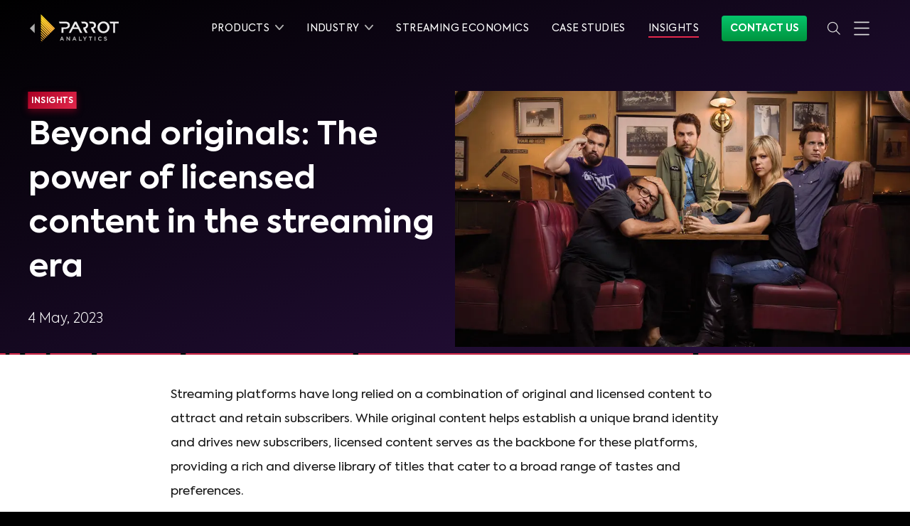

--- FILE ---
content_type: text/html
request_url: https://www.parrotanalytics.com/insights/beyond-originals-the-power-of-licensed-content-in-the-streaming-era/
body_size: 35013
content:
<!DOCTYPE html><html lang="en"><head><script>(function(w,d,s,l,i){w[l]=w[l]||[];w[l].push({'gtm.start': new Date().getTime(),event:'gtm.js'});var
        f=d.getElementsByTagName(s)[0], j=d.createElement(s),dl=l!='dataLayer'?'&l='+l:'';j.async=true;j.src=
        'https://www.googletagmanager.com/gtm.js?id='+i+dl;f.parentNode.insertBefore(j,f);
        })(window,document,'script','dataLayer','GTM-5MF52XJ');</script></script><script>(function(w,r){w._rwq=r;w[r]=w[r]||function(){(w[r].q=w[r].q||[]).push(arguments)}})(window,'rewardful');</script><script async="" src="https://r.wdfl.co/rw.js" data-rewardful="e90db5"></script><script>var ALGOLIA_INSIGHTS_SRC = "https://cdn.jsdelivr.net/npm/search-insights@1.6.3";
              !function(e,a,t,n,s,i,c){e.AlgoliaAnalyticsObject=s,e[s]=e[s]||function(){
              (e[s].queue=e[s].queue||[]).push(arguments)},i=a.createElement(t),c=a.getElementsByTagName(t)[0],
              i.async=1,i.src=n,c.parentNode.insertBefore(i,c)
              }(window,document,"script",ALGOLIA_INSIGHTS_SRC,"aa");
              aa('init', {
                appId: 'C4R2HLMFY3',
                apiKey: '041d4a45dabf31c9c2f1ef815e2ef526',
              });</script><script>window.typetura = {
              selectors: [
                ".typetura",
                ".typetura-article",
              ]
            }</script><script src="/js/typetura.min.js"></script><meta charSet="utf-8"/><meta http-equiv="x-ua-compatible" content="ie=edge"/><meta name="viewport" content="width=device-width, initial-scale=1, shrink-to-fit=no"/><meta name="generator" content="Gatsby 4.25.8"/><meta data-react-helmet="true" name="msapplication-TileColor" content="#da532c"/><meta data-react-helmet="true" name="theme-color" content="#ffffff"/><meta data-react-helmet="true" name="google-site-verification" content="TCQPzqTB9x6DRYqwXavKgu1-6geTOShR5KF2oSQJgow"/><meta data-react-helmet="true" name="description" content="In this report we highlight the importance of licensed content and strategic acquisition in the streaming wars: Non-original, &quot;snackable TV&quot; shows dominate the most in-demand content for major streaming platforms, highlighting the need for platforms to carefully manage and acquire licensed content in order to attract and retain subscribers in a fragmented and competitive landscape."/><meta data-react-helmet="true" property="og:title" content="Beyond originals: The power of licensed content in the streaming era"/><meta data-react-helmet="true" property="og:site_name" content="Parrot Analytics"/><meta data-react-helmet="true" property="og:locale" content="en_US"/><meta data-react-helmet="true" property="og:description" content="In this report we highlight the importance of licensed content and strategic acquisition in the streaming wars: Non-original, &quot;snackable TV&quot; shows dominate the most in-demand content for major streaming platforms, highlighting the need for platforms to carefully manage and acquire licensed content in order to attract and retain subscribers in a fragmented and competitive landscape."/><meta data-react-helmet="true" name="twitter:card" content="summary_large_image"/><meta data-react-helmet="true" name="twitter:title" content="Beyond originals: The power of licensed content in the streaming era"/><meta data-react-helmet="true" name="twitter:description" content="In this report we highlight the importance of licensed content and strategic acquisition in the streaming wars: Non-original, &quot;snackable TV&quot; shows dominate the most in-demand content for major streaming platforms, highlighting the need for platforms to carefully manage and acquire licensed content in order to attract and retain subscribers in a fragmented and competitive landscape."/><meta data-react-helmet="true" name="twitter:site" content="@ParrotAnalytics"/><meta data-react-helmet="true" property="og:type" content="article"/><meta data-react-helmet="true" property="article:section" content="Insights"/><meta data-react-helmet="true" property="og:url" content="https://www.parrotanalytics.com/insights/beyond-originals-the-power-of-licensed-content-in-the-streaming-era/"/><meta data-react-helmet="true" property="og:image" content="https://us-west-2.graphassets.com/Am5rKdLUrSZS2vQnL0H52z/Eyk0Lq5MRoCloXWHKpoq"/><meta data-react-helmet="true" name="twitter:image" content="https://us-west-2.graphassets.com/Am5rKdLUrSZS2vQnL0H52z/Eyk0Lq5MRoCloXWHKpoq"/><style data-href="/styles.e404b9efd6947229e886.css" data-identity="gatsby-global-css">@font-face{font-display:swap;font-family:Axiforma Regular;font-style:normal;font-weight:400;src:local("Axiforma Regular"),url(/fonts/axiforma/Axiforma-Regular.woff2) format("woff2"),url(/fonts/axiforma/Axiforma-Regular.woff) format("woff")}@font-face{font-display:swap;font-family:Axiforma Book;font-style:normal;font-weight:400;src:local("Axiforma Book"),url(/fonts/axiforma/Axiforma-Book.woff2) format("woff2"),url(/fonts/axiforma/Axiforma-Book.woff) format("woff")}@font-face{font-display:swap;font-family:Axiforma Light;font-style:normal;font-weight:200;src:local("Axiforma Light"),url(/fonts/axiforma/Axiforma-Light.woff2) format("woff2"),url(/fonts/axiforma/Axiforma-Light.woff) format("woff")}@font-face{font-display:swap;font-family:Axiforma Bold;font-style:normal;font-weight:700;src:local("Axiforma Bold"),url(/fonts/axiforma/Axiforma-Bold.woff2) format("woff2"),url(/fonts/axiforma/Axiforma-Bold.woff) format("woff")}@font-face{font-display:swap;font-family:Axiforma ExtraBold;font-style:normal;font-weight:700;src:local("Axiforma ExtraBold"),url(/fonts/axiforma/Axiforma-ExtraBold.woff2) format("woff2"),url(/fonts/axiforma/Axiforma-ExtraBold.woff) format("woff")}@font-face{font-display:swap;font-family:Axiforma Black;font-style:normal;font-weight:700;src:local("Axiforma Black"),url(/fonts/axiforma/Axiforma-Black.woff2) format("woff2"),url(/fonts/axiforma/Axiforma-Black.woff) format("woff")}@font-face{font-display:swap;font-family:Axiforma Italic;font-style:italic;font-weight:400;src:local("Axiforma Italic"),url(/fonts/axiforma/Axiforma-Italic.woff2) format("woff2"),url(/fonts/axiforma/Axiforma-Italic.woff) format("woff")}@font-face{font-display:swap;font-family:Bebas Neue;font-style:normal;font-weight:400;src:local("Bebas Neue Regular"),local("BebasNeue-Regular"),url(/fonts/bebas-neue/BebasNeue-Regular.woff2) format("woff2"),url(/fonts/bebas-neue/BebasNeue-Regular.woff) format("woff")}
/*
  ! tailwindcss v3.4.1 | MIT License | https://tailwindcss.com
*/*,:after,:before{border:0 solid;-webkit-box-sizing:border-box;box-sizing:border-box}:after,:before{--tw-content:""}html{-webkit-text-size-adjust:100%;-webkit-font-feature-settings:normal;font-feature-settings:normal;-webkit-tap-highlight-color:transparent;font-family:ui-sans-serif,system-ui,-apple-system,Segoe UI,Roboto,Ubuntu,Cantarell,Noto Sans,sans-serif,Apple Color Emoji,Segoe UI Emoji,Segoe UI Symbol,Noto Color Emoji;font-variation-settings:normal;line-height:1.5;-moz-tab-size:4;-o-tab-size:4;tab-size:4}body{line-height:inherit;margin:0}hr{border-top-width:1px;color:inherit;height:0}h1,h2,h3,h4,h5,h6{font-size:inherit;font-weight:inherit}a{color:inherit;text-decoration:inherit}strong{font-weight:bolder}code{-webkit-font-feature-settings:normal;font-feature-settings:normal;font-family:ui-monospace,SFMono-Regular,Menlo,Monaco,Consolas,Liberation Mono,Courier New,monospace;font-size:1em;font-variation-settings:normal}small{font-size:80%}sup{font-size:75%;line-height:0;position:relative;top:-.5em;vertical-align:baseline}button,input,select,textarea{-webkit-font-feature-settings:inherit;font-feature-settings:inherit;color:inherit;font-family:inherit;font-size:100%;font-variation-settings:inherit;font-weight:inherit;line-height:inherit;margin:0;padding:0}button,select{text-transform:none}[type=button],button{-webkit-appearance:button;background-color:transparent;background-image:none}::-webkit-inner-spin-button,::-webkit-outer-spin-button{height:auto}[type=search]{-webkit-appearance:textfield;outline-offset:-2px}::-webkit-search-decoration{-webkit-appearance:none}::-webkit-file-upload-button{-webkit-appearance:button;font:inherit}summary{display:list-item}figure,h1,h2,h3,h4,h5,h6,hr,p{margin:0}fieldset{margin:0}fieldset,legend{padding:0}menu,ol,ul{list-style:none;margin:0;padding:0}textarea{resize:vertical}input::-webkit-input-placeholder,textarea::-webkit-input-placeholder{color:#9ca3af;opacity:1}input::-moz-placeholder,textarea::-moz-placeholder{color:#9ca3af;opacity:1}input:-ms-input-placeholder,textarea:-ms-input-placeholder{color:#9ca3af;opacity:1}input::-ms-input-placeholder,textarea::-ms-input-placeholder{color:#9ca3af;opacity:1}input::placeholder,textarea::placeholder{color:#9ca3af;opacity:1}button{cursor:pointer}iframe,img,object,svg,video{display:block;vertical-align:middle}img,video{height:auto;max-width:100%}[hidden]{display:none}*,:after,:before{--tw-border-spacing-x:0;--tw-border-spacing-y:0;--tw-translate-x:0;--tw-translate-y:0;--tw-rotate:0;--tw-skew-x:0;--tw-skew-y:0;--tw-scale-x:1;--tw-scale-y:1;--tw-pan-x: ;--tw-pan-y: ;--tw-pinch-zoom: ;--tw-scroll-snap-strictness:proximity;--tw-gradient-from-position: ;--tw-gradient-via-position: ;--tw-gradient-to-position: ;--tw-ordinal: ;--tw-slashed-zero: ;--tw-numeric-figure: ;--tw-numeric-spacing: ;--tw-numeric-fraction: ;--tw-ring-inset: ;--tw-ring-offset-width:0px;--tw-ring-offset-color:#fff;--tw-ring-color:rgba(59,130,246,.5);--tw-ring-offset-shadow:0 0 transparent;--tw-ring-shadow:0 0 transparent;--tw-shadow:0 0 transparent;--tw-shadow-colored:0 0 transparent;--tw-blur: ;--tw-brightness: ;--tw-contrast: ;--tw-grayscale: ;--tw-hue-rotate: ;--tw-invert: ;--tw-saturate: ;--tw-sepia: ;--tw-drop-shadow: ;--tw-backdrop-blur: ;--tw-backdrop-brightness: ;--tw-backdrop-contrast: ;--tw-backdrop-grayscale: ;--tw-backdrop-hue-rotate: ;--tw-backdrop-invert: ;--tw-backdrop-opacity: ;--tw-backdrop-saturate: ;--tw-backdrop-sepia: }::-ms-backdrop{--tw-border-spacing-x:0;--tw-border-spacing-y:0;--tw-translate-x:0;--tw-translate-y:0;--tw-rotate:0;--tw-skew-x:0;--tw-skew-y:0;--tw-scale-x:1;--tw-scale-y:1;--tw-pan-x: ;--tw-pan-y: ;--tw-pinch-zoom: ;--tw-scroll-snap-strictness:proximity;--tw-gradient-from-position: ;--tw-gradient-via-position: ;--tw-gradient-to-position: ;--tw-ordinal: ;--tw-slashed-zero: ;--tw-numeric-figure: ;--tw-numeric-spacing: ;--tw-numeric-fraction: ;--tw-ring-inset: ;--tw-ring-offset-width:0px;--tw-ring-offset-color:#fff;--tw-ring-color:rgba(59,130,246,.5);--tw-ring-offset-shadow:0 0 transparent;--tw-ring-shadow:0 0 transparent;--tw-shadow:0 0 transparent;--tw-shadow-colored:0 0 transparent;--tw-blur: ;--tw-brightness: ;--tw-contrast: ;--tw-grayscale: ;--tw-hue-rotate: ;--tw-invert: ;--tw-saturate: ;--tw-sepia: ;--tw-drop-shadow: ;--tw-backdrop-blur: ;--tw-backdrop-brightness: ;--tw-backdrop-contrast: ;--tw-backdrop-grayscale: ;--tw-backdrop-hue-rotate: ;--tw-backdrop-invert: ;--tw-backdrop-opacity: ;--tw-backdrop-saturate: ;--tw-backdrop-sepia: }::backdrop{--tw-border-spacing-x:0;--tw-border-spacing-y:0;--tw-translate-x:0;--tw-translate-y:0;--tw-rotate:0;--tw-skew-x:0;--tw-skew-y:0;--tw-scale-x:1;--tw-scale-y:1;--tw-pan-x: ;--tw-pan-y: ;--tw-pinch-zoom: ;--tw-scroll-snap-strictness:proximity;--tw-gradient-from-position: ;--tw-gradient-via-position: ;--tw-gradient-to-position: ;--tw-ordinal: ;--tw-slashed-zero: ;--tw-numeric-figure: ;--tw-numeric-spacing: ;--tw-numeric-fraction: ;--tw-ring-inset: ;--tw-ring-offset-width:0px;--tw-ring-offset-color:#fff;--tw-ring-color:rgba(59,130,246,.5);--tw-ring-offset-shadow:0 0 transparent;--tw-ring-shadow:0 0 transparent;--tw-shadow:0 0 transparent;--tw-shadow-colored:0 0 transparent;--tw-blur: ;--tw-brightness: ;--tw-contrast: ;--tw-grayscale: ;--tw-hue-rotate: ;--tw-invert: ;--tw-saturate: ;--tw-sepia: ;--tw-drop-shadow: ;--tw-backdrop-blur: ;--tw-backdrop-brightness: ;--tw-backdrop-contrast: ;--tw-backdrop-grayscale: ;--tw-backdrop-hue-rotate: ;--tw-backdrop-invert: ;--tw-backdrop-opacity: ;--tw-backdrop-saturate: ;--tw-backdrop-sepia: }hr{border-color:#191919}@media (min-width:640px){hr{border-color:#262626}}hr.light{border-color:#d8d8d8;width:100%}hr.faded{border:1px solid hsla(0,0%,100%,.12)}.container{width:100%}@media (min-width:640px){.container{max-width:640px}}@media (min-width:1200px){.container{max-width:1200px}}.pointer-events-none{pointer-events:none}.pointer-events-auto{pointer-events:auto}.visible{visibility:visible}.invisible{visibility:hidden}.collapse{visibility:collapse}.static{position:static}.fixed{position:fixed}.absolute{position:absolute}.relative{position:relative}.sticky{position:sticky}.-left-12{left:-3rem}.-left-9{left:-2.25rem}.-right-12{right:-3rem}.bottom-0{bottom:0}.bottom-6{bottom:1.5rem}.left-0{left:0}.left-4{left:1rem}.left-5{left:1.25rem}.left-auto{left:auto}.right-0{right:0}.right-1{right:.25rem}.right-4{right:1rem}.right-5{right:1.25rem}.right-auto{right:auto}.top-0{top:0}.top-20{top:5rem}.top-24{top:6rem}.top-6{top:1.5rem}.top-8{top:2rem}.z-0{z-index:0}.z-10{z-index:10}.z-20{z-index:20}.z-40{z-index:40}.z-50{z-index:50}.col-span-3{grid-column:span 3/span 3}.row-start-1{grid-row-start:1}.row-start-2{grid-row-start:2}.row-start-3{grid-row-start:3}.row-end-1{grid-row-end:1}.row-end-2{grid-row-end:2}.row-end-3{grid-row-end:3}.m-0{margin:0}.m-1{margin:.25rem}.m-2{margin:.5rem}.m-6{margin:1.5rem}.m-8{margin:2rem}.-mx-2{margin-left:-.5rem;margin-right:-.5rem}.mx-0{margin-left:0;margin-right:0}.mx-1{margin-left:.25rem;margin-right:.25rem}.mx-2{margin-left:.5rem;margin-right:.5rem}.mx-3{margin-left:.75rem;margin-right:.75rem}.mx-4{margin-left:1rem;margin-right:1rem}.mx-6{margin-left:1.5rem;margin-right:1.5rem}.mx-auto{margin-left:auto;margin-right:auto}.my-0{margin-bottom:0;margin-top:0}.my-1{margin-bottom:.25rem;margin-top:.25rem}.my-10{margin-bottom:2.5rem;margin-top:2.5rem}.my-16{margin-bottom:4rem;margin-top:4rem}.my-2{margin-bottom:.5rem;margin-top:.5rem}.my-3{margin-bottom:.75rem;margin-top:.75rem}.my-4{margin-bottom:1rem;margin-top:1rem}.my-6{margin-bottom:1.5rem;margin-top:1.5rem}.-mb-16{margin-bottom:-4rem}.-mb-20{margin-bottom:-5rem}.-mb-32{margin-bottom:-8rem}.-mb-4{margin-bottom:-1rem}.-mb-8{margin-bottom:-2rem}.-ml-1{margin-left:-.25rem}.-ml-2{margin-left:-.5rem}.-ml-4{margin-left:-1rem}.-mt-1{margin-top:-.25rem}.-mt-10{margin-top:-2.5rem}.-mt-12{margin-top:-3rem}.-mt-16{margin-top:-4rem}.-mt-2{margin-top:-.5rem}.-mt-24{margin-top:-6rem}.-mt-32{margin-top:-8rem}.-mt-64{margin-top:-16rem}.-mt-8{margin-top:-2rem}.mb-0{margin-bottom:0}.mb-1{margin-bottom:.25rem}.mb-10{margin-bottom:2.5rem}.mb-12{margin-bottom:3rem}.mb-14{margin-bottom:3.5rem}.mb-16{margin-bottom:4rem}.mb-2{margin-bottom:.5rem}.mb-20{margin-bottom:5rem}.mb-24{margin-bottom:6rem}.mb-3{margin-bottom:.75rem}.mb-4{margin-bottom:1rem}.mb-40{margin-bottom:10rem}.mb-44{margin-bottom:11rem}.mb-5{margin-bottom:1.25rem}.mb-6{margin-bottom:1.5rem}.mb-8{margin-bottom:2rem}.ml-0{margin-left:0}.ml-1{margin-left:.25rem}.ml-2{margin-left:.5rem}.ml-3{margin-left:.75rem}.ml-4{margin-left:1rem}.ml-6{margin-left:1.5rem}.ml-7{margin-left:1.75rem}.ml-8{margin-left:2rem}.mr-0{margin-right:0}.mr-1{margin-right:.25rem}.mr-2{margin-right:.5rem}.mr-3{margin-right:.75rem}.mr-4{margin-right:1rem}.mr-5{margin-right:1.25rem}.mr-6{margin-right:1.5rem}.mt-0{margin-top:0}.mt-1{margin-top:.25rem}.mt-10{margin-top:2.5rem}.mt-11{margin-top:2.75rem}.mt-12{margin-top:3rem}.mt-14{margin-top:3.5rem}.mt-16{margin-top:4rem}.mt-2{margin-top:.5rem}.mt-24{margin-top:6rem}.mt-3{margin-top:.75rem}.mt-32{margin-top:8rem}.mt-4{margin-top:1rem}.mt-40{margin-top:10rem}.mt-48{margin-top:12rem}.mt-5{margin-top:1.25rem}.mt-6{margin-top:1.5rem}.mt-7{margin-top:1.75rem}.mt-8{margin-top:2rem}.mt-9{margin-top:2.25rem}.mt-\[-100px\]{margin-top:-100px}.mt-px{margin-top:1px}.box-border{-webkit-box-sizing:border-box;box-sizing:border-box}.line-clamp-3{-webkit-line-clamp:3}.line-clamp-3,.line-clamp-4{-webkit-box-orient:vertical;display:-webkit-box;overflow:hidden}.line-clamp-4{-webkit-line-clamp:4}.block{display:block}.inline-block{display:inline-block}.inline{display:inline}.flex{display:-webkit-box;display:-ms-flexbox;display:flex}.grid{display:grid}.hidden{display:none}.h-0{height:0}.h-10{height:2.5rem}.h-12{height:3rem}.h-16{height:4rem}.h-20{height:5rem}.h-24{height:6rem}.h-3\/5{height:60%}.h-32{height:8rem}.h-4{height:1rem}.h-40{height:10rem}.h-80{height:20rem}.h-\[310px\]{height:310px}.h-auto{height:auto}.h-full{height:100%}.h-px{height:1px}.h-screen{height:100vh}.min-h-screen{min-height:100vh}.w-1{width:.25rem}.w-1\/12{width:8.333333%}.w-1\/2{width:50%}.w-1\/3{width:33.333333%}.w-1\/4{width:25%}.w-1\/5{width:20%}.w-1\/6{width:16.666667%}.w-11\/12{width:91.666667%}.w-2\/3{width:66.666667%}.w-3{width:.75rem}.w-3\/4{width:75%}.w-32{width:8rem}.w-4{width:1rem}.w-4\/5{width:80%}.w-44{width:11rem}.w-5{width:1.25rem}.w-5\/12{width:41.666667%}.w-64{width:16rem}.w-8\/12{width:66.666667%}.w-auto{width:auto}.w-full{width:100%}.w-screen{width:100vw}.max-w-full{max-width:100%}.max-w-s{max-width:300px}.flex-1{-webkit-box-flex:1;-ms-flex:1 1 0%;flex:1 1 0%}.flex-auto{-webkit-box-flex:1;-ms-flex:1 1 auto;flex:1 1 auto}.flex-initial{-webkit-box-flex:0;-ms-flex:0 1 auto;flex:0 1 auto}.flex-none{-webkit-box-flex:0;-ms-flex:none;flex:none}.flex-shrink{-ms-flex-negative:1;flex-shrink:1}.flex-shrink-0{-ms-flex-negative:0;flex-shrink:0}.flex-grow{-webkit-box-flex:1;-ms-flex-positive:1;flex-grow:1}.flex-grow-0{-webkit-box-flex:0;-ms-flex-positive:0;flex-grow:0}.transform{-webkit-transform:translate(var(--tw-translate-x),var(--tw-translate-y)) rotate(var(--tw-rotate)) skewX(var(--tw-skew-x)) skewY(var(--tw-skew-y)) scaleX(var(--tw-scale-x)) scaleY(var(--tw-scale-y));transform:translate(var(--tw-translate-x),var(--tw-translate-y)) rotate(var(--tw-rotate)) skewX(var(--tw-skew-x)) skewY(var(--tw-skew-y)) scaleX(var(--tw-scale-x)) scaleY(var(--tw-scale-y))}.cursor-default{cursor:default}.cursor-pointer{cursor:pointer}.resize{resize:both}.list-inside{list-style-position:inside}.list-outside{list-style-position:outside}.list-decimal{list-style-type:decimal}.list-disc{list-style-type:disc}.appearance-none{-webkit-appearance:none;-moz-appearance:none;appearance:none}.grid-cols-1{grid-template-columns:repeat(1,minmax(0,1fr))}.flex-row{-webkit-box-orient:horizontal;-ms-flex-direction:row;flex-direction:row}.flex-col,.flex-row{-webkit-box-direction:normal}.flex-col{-webkit-box-orient:vertical;-ms-flex-direction:column;flex-direction:column}.flex-col-reverse{-webkit-box-orient:vertical;-webkit-box-direction:reverse;-ms-flex-direction:column-reverse;flex-direction:column-reverse}.flex-wrap{-ms-flex-wrap:wrap;flex-wrap:wrap}.flex-wrap-reverse{-ms-flex-wrap:wrap-reverse;flex-wrap:wrap-reverse}.flex-nowrap{-ms-flex-wrap:nowrap;flex-wrap:nowrap}.place-content-center{-ms-flex-line-pack:center;-webkit-box-pack:center;-ms-flex-pack:center;align-content:center;justify-content:center;place-content:center}.content-center{-ms-flex-line-pack:center;align-content:center}.items-start{-webkit-box-align:start;-ms-flex-align:start;align-items:flex-start}.items-center{-webkit-box-align:center;-ms-flex-align:center;align-items:center}.items-baseline{-webkit-box-align:baseline;-ms-flex-align:baseline;align-items:baseline}.items-stretch{-webkit-box-align:stretch;-ms-flex-align:stretch;align-items:stretch}.justify-start{-webkit-box-pack:start;-ms-flex-pack:start;justify-content:flex-start}.justify-end{-webkit-box-pack:end;-ms-flex-pack:end;justify-content:flex-end}.justify-center{-webkit-box-pack:center;-ms-flex-pack:center;justify-content:center}.justify-between{-webkit-box-pack:justify;-ms-flex-pack:justify;justify-content:space-between}.justify-around{-ms-flex-pack:distribute;justify-content:space-around}.justify-items-center{justify-items:center}.justify-items-stretch{justify-items:stretch}.gap-4{gap:1rem}.gap-8{gap:2rem}.gap-\[15px\]{gap:15px}.gap-x-2{-webkit-column-gap:.5rem;-moz-column-gap:.5rem;column-gap:.5rem}.gap-x-4{-webkit-column-gap:1rem;-moz-column-gap:1rem;column-gap:1rem}.gap-x-5{-webkit-column-gap:1.25rem;-moz-column-gap:1.25rem;column-gap:1.25rem}.gap-y-10{row-gap:2.5rem}.gap-y-5{row-gap:1.25rem}.gap-y-8{row-gap:2rem}.space-x-0>:not([hidden])~:not([hidden]){--tw-space-x-reverse:0;margin-left:calc(0px*(1 - var(--tw-space-x-reverse)));margin-right:calc(0px*var(--tw-space-x-reverse))}.space-x-2>:not([hidden])~:not([hidden]){--tw-space-x-reverse:0;margin-left:calc(.5rem*(1 - var(--tw-space-x-reverse)));margin-right:calc(.5rem*var(--tw-space-x-reverse))}.space-x-3>:not([hidden])~:not([hidden]){--tw-space-x-reverse:0;margin-left:calc(.75rem*(1 - var(--tw-space-x-reverse)));margin-right:calc(.75rem*var(--tw-space-x-reverse))}.space-x-5>:not([hidden])~:not([hidden]){--tw-space-x-reverse:0;margin-left:calc(1.25rem*(1 - var(--tw-space-x-reverse)));margin-right:calc(1.25rem*var(--tw-space-x-reverse))}.space-y-1>:not([hidden])~:not([hidden]){--tw-space-y-reverse:0;margin-bottom:calc(.25rem*var(--tw-space-y-reverse));margin-top:calc(.25rem*(1 - var(--tw-space-y-reverse)))}.space-y-16>:not([hidden])~:not([hidden]){--tw-space-y-reverse:0;margin-bottom:calc(4rem*var(--tw-space-y-reverse));margin-top:calc(4rem*(1 - var(--tw-space-y-reverse)))}.space-y-20>:not([hidden])~:not([hidden]){--tw-space-y-reverse:0;margin-bottom:calc(5rem*var(--tw-space-y-reverse));margin-top:calc(5rem*(1 - var(--tw-space-y-reverse)))}.space-y-24>:not([hidden])~:not([hidden]){--tw-space-y-reverse:0;margin-bottom:calc(6rem*var(--tw-space-y-reverse));margin-top:calc(6rem*(1 - var(--tw-space-y-reverse)))}.space-y-3>:not([hidden])~:not([hidden]){--tw-space-y-reverse:0;margin-bottom:calc(.75rem*var(--tw-space-y-reverse));margin-top:calc(.75rem*(1 - var(--tw-space-y-reverse)))}.space-y-4>:not([hidden])~:not([hidden]){--tw-space-y-reverse:0;margin-bottom:calc(1rem*var(--tw-space-y-reverse));margin-top:calc(1rem*(1 - var(--tw-space-y-reverse)))}.space-y-40>:not([hidden])~:not([hidden]){--tw-space-y-reverse:0;margin-bottom:calc(10rem*var(--tw-space-y-reverse));margin-top:calc(10rem*(1 - var(--tw-space-y-reverse)))}.space-y-5>:not([hidden])~:not([hidden]){--tw-space-y-reverse:0;margin-bottom:calc(1.25rem*var(--tw-space-y-reverse));margin-top:calc(1.25rem*(1 - var(--tw-space-y-reverse)))}.space-y-6>:not([hidden])~:not([hidden]){--tw-space-y-reverse:0;margin-bottom:calc(1.5rem*var(--tw-space-y-reverse));margin-top:calc(1.5rem*(1 - var(--tw-space-y-reverse)))}.space-y-8>:not([hidden])~:not([hidden]){--tw-space-y-reverse:0;margin-bottom:calc(2rem*var(--tw-space-y-reverse));margin-top:calc(2rem*(1 - var(--tw-space-y-reverse)))}.space-y-reverse>:not([hidden])~:not([hidden]){--tw-space-y-reverse:1}.divide-y>:not([hidden])~:not([hidden]){--tw-divide-y-reverse:0;border-bottom-width:calc(1px*var(--tw-divide-y-reverse));border-top-width:calc(1px*(1 - var(--tw-divide-y-reverse)))}.divide-solid>:not([hidden])~:not([hidden]){border-style:solid}.divide-black>:not([hidden])~:not([hidden]){--tw-divide-opacity:1;border-color:rgba(0,0,0,var(--tw-divide-opacity))}.divide-grey-83>:not([hidden])~:not([hidden]){--tw-divide-opacity:1;border-color:rgba(217,217,217,var(--tw-divide-opacity))}.divide-priority-lightP4>:not([hidden])~:not([hidden]){--tw-divide-opacity:1;border-color:rgba(51,51,51,var(--tw-divide-opacity))}.divide-opacity-10>:not([hidden])~:not([hidden]){--tw-divide-opacity:0.1}.self-center{-ms-flex-item-align:center;align-self:center}.overflow-hidden{overflow:hidden}.overflow-visible{overflow:visible}.truncate{overflow:hidden;white-space:nowrap}.overflow-ellipsis,.truncate{text-overflow:ellipsis}.whitespace-nowrap{white-space:nowrap}.text-wrap{text-wrap:wrap}.text-nowrap{text-wrap:nowrap}.rounded{border-radius:.25rem}.rounded-full{border-radius:9999px}.rounded-md{border-radius:.375rem}.rounded-none{border-radius:0}.rounded-sm{border-radius:.125rem}.rounded-xl{border-radius:.75rem}.rounded-b-lg{border-bottom-left-radius:.5rem;border-bottom-right-radius:.5rem}.rounded-b-md{border-bottom-left-radius:.375rem;border-bottom-right-radius:.375rem}.rounded-l{border-bottom-left-radius:.25rem;border-top-left-radius:.25rem}.rounded-l-md{border-bottom-left-radius:.375rem;border-top-left-radius:.375rem}.rounded-r-md{border-bottom-right-radius:.375rem;border-top-right-radius:.375rem}.rounded-t{border-top-left-radius:.25rem;border-top-right-radius:.25rem}.rounded-t-lg{border-top-left-radius:.5rem;border-top-right-radius:.5rem}.rounded-t-md{border-top-left-radius:.375rem;border-top-right-radius:.375rem}.border{border-width:1px}.border-0{border-width:0}.border-2{border-width:2px}.border-4{border-width:4px}.border-b{border-bottom-width:1px}.border-b-2{border-bottom-width:2px}.border-r-2{border-right-width:2px}.border-t{border-top-width:1px}.border-solid{border-style:solid}.border-grey-10{--tw-border-opacity:1;border-color:rgba(25,25,25,var(--tw-border-opacity))}.border-grey-20{--tw-border-opacity:1;border-color:rgba(50,50,50,var(--tw-border-opacity))}.border-grey-65{--tw-border-opacity:1;border-color:rgba(179,179,179,var(--tw-border-opacity))}.border-grey-83{--tw-border-opacity:1;border-color:rgba(217,217,217,var(--tw-border-opacity))}.border-grey-95{--tw-border-opacity:1;border-color:rgba(242,242,242,var(--tw-border-opacity))}.border-neonred{--tw-border-opacity:1;border-color:rgba(227,40,76,var(--tw-border-opacity))}.border-neonred-light{--tw-border-opacity:1;border-color:rgba(255,100,120,var(--tw-border-opacity))}.border-priority-darkP2{--tw-border-opacity:1;border-color:rgba(195,195,195,var(--tw-border-opacity))}.border-priority-lightP4{--tw-border-opacity:1;border-color:rgba(51,51,51,var(--tw-border-opacity))}.border-springgreen{--tw-border-opacity:1;border-color:rgba(5,197,107,var(--tw-border-opacity))}.border-springgreen-light{--tw-border-opacity:1;border-color:rgba(94,249,154,var(--tw-border-opacity))}.border-springgreen-secondary{--tw-border-opacity:1;border-color:rgba(104,248,160,var(--tw-border-opacity))}.border-transparent{border-color:transparent}.border-white{--tw-border-opacity:1;border-color:rgba(255,255,255,var(--tw-border-opacity))}.border-yellow-light{--tw-border-opacity:1;border-color:rgba(255,212,24,var(--tw-border-opacity))}.border-b-neonred{--tw-border-opacity:1;border-bottom-color:rgba(227,40,76,var(--tw-border-opacity))}.border-b-priority-lightP4{--tw-border-opacity:1;border-bottom-color:rgba(51,51,51,var(--tw-border-opacity))}.border-opacity-0{--tw-border-opacity:0}.border-opacity-10{--tw-border-opacity:0.1}.border-opacity-100{--tw-border-opacity:1}.border-opacity-30{--tw-border-opacity:0.3}.bg-black{--tw-bg-opacity:1;background-color:rgba(0,0,0,var(--tw-bg-opacity))}.bg-grey-10{--tw-bg-opacity:1;background-color:rgba(25,25,25,var(--tw-bg-opacity))}.bg-grey-15{--tw-bg-opacity:1;background-color:rgba(38,38,38,var(--tw-bg-opacity))}.bg-grey-20{--tw-bg-opacity:1;background-color:rgba(50,50,50,var(--tw-bg-opacity))}.bg-grey-35{--tw-bg-opacity:1;background-color:rgba(90,90,90,var(--tw-bg-opacity))}.bg-grey-65{--tw-bg-opacity:1;background-color:rgba(179,179,179,var(--tw-bg-opacity))}.bg-grey-90{--tw-bg-opacity:1;background-color:rgba(230,230,230,var(--tw-bg-opacity))}.bg-grey-95{--tw-bg-opacity:1;background-color:rgba(242,242,242,var(--tw-bg-opacity))}.bg-neonred{--tw-bg-opacity:1;background-color:rgba(227,40,76,var(--tw-bg-opacity))}.bg-springgreen{--tw-bg-opacity:1;background-color:rgba(5,197,107,var(--tw-bg-opacity))}.bg-springgreen-light{--tw-bg-opacity:1;background-color:rgba(94,249,154,var(--tw-bg-opacity))}.bg-transparent{background-color:transparent}.bg-white{--tw-bg-opacity:1;background-color:rgba(255,255,255,var(--tw-bg-opacity))}.bg-yellow{background-color:rgba(247,188,45,var(--tw-bg-opacity))}.bg-opacity-100,.bg-yellow{--tw-bg-opacity:1}.bg-opacity-25{--tw-bg-opacity:0.25}.bg-opacity-50{--tw-bg-opacity:0.5}.bg-opacity-90{--tw-bg-opacity:0.9}.bg-none{background-image:none}.bg-cover{background-size:cover}.bg-center{background-position:50%}.bg-top{background-position:top}.object-cover{-o-object-fit:cover;object-fit:cover}.object-top{-o-object-position:top;object-position:top}.p-0{padding:0}.p-1{padding:.25rem}.p-12{padding:3rem}.p-2{padding:.5rem}.p-3{padding:.75rem}.p-4{padding:1rem}.p-5{padding:1.25rem}.p-6{padding:1.5rem}.p-8{padding:2rem}.px-0{padding-left:0;padding-right:0}.px-12{padding-left:3rem;padding-right:3rem}.px-2{padding-left:.5rem;padding-right:.5rem}.px-2\.5{padding-left:.625rem;padding-right:.625rem}.px-3{padding-left:.75rem;padding-right:.75rem}.px-4{padding-left:1rem;padding-right:1rem}.px-5{padding-left:1.25rem;padding-right:1.25rem}.px-6{padding-left:1.5rem;padding-right:1.5rem}.py-0{padding-bottom:0;padding-top:0}.py-1{padding-bottom:.25rem;padding-top:.25rem}.py-10{padding-bottom:2.5rem;padding-top:2.5rem}.py-11{padding-bottom:2.75rem;padding-top:2.75rem}.py-12{padding-bottom:3rem;padding-top:3rem}.py-14{padding-bottom:3.5rem;padding-top:3.5rem}.py-16{padding-bottom:4rem;padding-top:4rem}.py-2{padding-bottom:.5rem;padding-top:.5rem}.py-20{padding-bottom:5rem;padding-top:5rem}.py-24{padding-bottom:6rem;padding-top:6rem}.py-3{padding-bottom:.75rem;padding-top:.75rem}.py-32{padding-bottom:8rem;padding-top:8rem}.py-4{padding-bottom:1rem;padding-top:1rem}.py-5{padding-bottom:1.25rem;padding-top:1.25rem}.py-6{padding-bottom:1.5rem;padding-top:1.5rem}.py-8{padding-bottom:2rem;padding-top:2rem}.pb-0{padding-bottom:0}.pb-1{padding-bottom:.25rem}.pb-10{padding-bottom:2.5rem}.pb-12{padding-bottom:3rem}.pb-16{padding-bottom:4rem}.pb-2{padding-bottom:.5rem}.pb-20{padding-bottom:5rem}.pb-24{padding-bottom:6rem}.pb-3{padding-bottom:.75rem}.pb-32{padding-bottom:8rem}.pb-4{padding-bottom:1rem}.pb-40{padding-bottom:10rem}.pb-44{padding-bottom:11rem}.pb-48{padding-bottom:12rem}.pb-5{padding-bottom:1.25rem}.pb-6{padding-bottom:1.5rem}.pb-64{padding-bottom:16rem}.pb-8{padding-bottom:2rem}.pl-1{padding-left:.25rem}.pl-2{padding-left:.5rem}.pl-3{padding-left:.75rem}.pl-4{padding-left:1rem}.pl-6{padding-left:1.5rem}.pl-8{padding-left:2rem}.pr-1{padding-right:.25rem}.pr-10{padding-right:2.5rem}.pr-16{padding-right:4rem}.pr-2{padding-right:.5rem}.pr-3{padding-right:.75rem}.pr-4{padding-right:1rem}.pt-0{padding-top:0}.pt-1{padding-top:.25rem}.pt-10{padding-top:2.5rem}.pt-12{padding-top:3rem}.pt-14{padding-top:3.5rem}.pt-16{padding-top:4rem}.pt-2{padding-top:.5rem}.pt-20{padding-top:5rem}.pt-24{padding-top:6rem}.pt-28{padding-top:7rem}.pt-3{padding-top:.75rem}.pt-32{padding-top:8rem}.pt-4{padding-top:1rem}.pt-40{padding-top:10rem}.pt-48{padding-top:12rem}.pt-5{padding-top:1.25rem}.pt-6{padding-top:1.5rem}.pt-64{padding-top:16rem}.pt-8{padding-top:2rem}.text-left{text-align:left}.text-center{text-align:center}.align-middle{vertical-align:middle}.font-black{font-family:Axiforma Black,sans-serif}.font-body{font-family:Axiforma Regular,sans-serif}.font-display{font-family:Axiforma Bold,sans-serif}.font-extrabold{font-family:Axiforma ExtraBold,sans-serif}.font-italic{font-family:Axiforma Italic,sans-serif}.font-light{font-family:Axiforma Light,sans-serif}.font-secondary{font-family:Bebas Neue,sans-serif}.text-2xl{font-size:1.5rem;line-height:2rem}.text-3xl{font-size:1.875rem;line-height:2.25rem}.text-4xl{font-size:2.25rem;line-height:2.5rem}.text-\[28px\]{font-size:28px}.text-base{font-size:1rem;line-height:1.5rem}.text-lg{font-size:1.125rem;line-height:1.75rem}.text-sm{font-size:.875rem;line-height:1.25rem}.text-xl{font-size:1.25rem;line-height:1.75rem}.text-xs{font-size:.75rem;line-height:1rem}.text-xxs{font-size:.5 rem}.font-black{font-weight:900}.font-bold{font-weight:700}.font-extrabold{font-weight:800}.font-light{font-weight:300}.font-normal{font-weight:400}.uppercase{text-transform:uppercase}.capitalize{text-transform:capitalize}.normal-case{text-transform:none}.italic{font-style:italic}.leading-6{line-height:1.5rem}.leading-loose{line-height:2}.leading-none{line-height:1}.leading-normal{line-height:1.5}.leading-relaxed{line-height:1.625}.leading-tight{line-height:1.25}.text-black{--tw-text-opacity:1;color:rgba(0,0,0,var(--tw-text-opacity))}.text-dodgeblue{--tw-text-opacity:1;color:rgba(33,124,184,var(--tw-text-opacity))}.text-dodgeblue-light{--tw-text-opacity:1;color:rgba(115,201,255,var(--tw-text-opacity))}.text-grey-10{--tw-text-opacity:1;color:rgba(25,25,25,var(--tw-text-opacity))}.text-grey-15{--tw-text-opacity:1;color:rgba(38,38,38,var(--tw-text-opacity))}.text-grey-20{--tw-text-opacity:1;color:rgba(50,50,50,var(--tw-text-opacity))}.text-grey-35{--tw-text-opacity:1;color:rgba(90,90,90,var(--tw-text-opacity))}.text-grey-45{--tw-text-opacity:1;color:rgba(115,115,115,var(--tw-text-opacity))}.text-grey-5{--tw-text-opacity:1;color:rgba(12,12,12,var(--tw-text-opacity))}.text-grey-60{--tw-text-opacity:1;color:rgba(153,153,153,var(--tw-text-opacity))}.text-grey-65{--tw-text-opacity:1;color:rgba(179,179,179,var(--tw-text-opacity))}.text-grey-83{--tw-text-opacity:1;color:rgba(217,217,217,var(--tw-text-opacity))}.text-grey-90{--tw-text-opacity:1;color:rgba(230,230,230,var(--tw-text-opacity))}.text-grey-95{--tw-text-opacity:1;color:rgba(242,242,242,var(--tw-text-opacity))}.text-neonred{--tw-text-opacity:1;color:rgba(227,40,76,var(--tw-text-opacity))}.text-neonred-light{--tw-text-opacity:1;color:rgba(255,100,120,var(--tw-text-opacity))}.text-neonred-primary{--tw-text-opacity:1;color:rgba(245,74,106,var(--tw-text-opacity))}.text-priority-darkP1{--tw-text-opacity:1;color:rgba(255,255,255,var(--tw-text-opacity))}.text-priority-darkP2{--tw-text-opacity:1;color:rgba(195,195,195,var(--tw-text-opacity))}.text-priority-darkP3{--tw-text-opacity:1;color:rgba(135,135,135,var(--tw-text-opacity))}.text-priority-lightP1{--tw-text-opacity:1;color:rgba(12,12,12,var(--tw-text-opacity))}.text-purple-dark{--tw-text-opacity:1;color:rgba(78,24,156,var(--tw-text-opacity))}.text-springgreen{--tw-text-opacity:1;color:rgba(5,197,107,var(--tw-text-opacity))}.text-springgreen-light{--tw-text-opacity:1;color:rgba(94,249,154,var(--tw-text-opacity))}.text-springgreen-secondary{--tw-text-opacity:1;color:rgba(104,248,160,var(--tw-text-opacity))}.text-white{--tw-text-opacity:1;color:rgba(255,255,255,var(--tw-text-opacity))}.text-yellow{--tw-text-opacity:1;color:rgba(247,188,45,var(--tw-text-opacity))}.text-yellow-dark{--tw-text-opacity:1;color:rgba(210,159,38,var(--tw-text-opacity))}.underline{text-decoration-line:underline}.line-through{text-decoration-line:line-through}.no-underline{text-decoration-line:none}.antialiased{-webkit-font-smoothing:antialiased;-moz-osx-font-smoothing:grayscale}.opacity-0{opacity:0}.opacity-100{opacity:1}.opacity-30{opacity:.3}.opacity-50{opacity:.5}.opacity-75{opacity:.75}.shadow{--tw-shadow:0 1px 3px 0 rgba(0,0,0,.1),0 1px 2px -1px rgba(0,0,0,.1);--tw-shadow-colored:0 1px 3px 0 var(--tw-shadow-color),0 1px 2px -1px var(--tw-shadow-color)}.shadow,.shadow-lg{-webkit-box-shadow:0 0 transparent,0 0 transparent,var(--tw-shadow);box-shadow:0 0 transparent,0 0 transparent,var(--tw-shadow);-webkit-box-shadow:var(--tw-ring-offset-shadow,0 0 transparent),var(--tw-ring-shadow,0 0 transparent),var(--tw-shadow);box-shadow:var(--tw-ring-offset-shadow,0 0 transparent),var(--tw-ring-shadow,0 0 transparent),var(--tw-shadow)}.shadow-lg{--tw-shadow:0 10px 15px -3px rgba(0,0,0,.1),0 4px 6px -4px rgba(0,0,0,.1);--tw-shadow-colored:0 10px 15px -3px var(--tw-shadow-color),0 4px 6px -4px var(--tw-shadow-color)}.shadow-md{--tw-shadow:0 4px 6px -1px rgba(0,0,0,.1),0 2px 4px -2px rgba(0,0,0,.1);--tw-shadow-colored:0 4px 6px -1px var(--tw-shadow-color),0 2px 4px -2px var(--tw-shadow-color);-webkit-box-shadow:0 0 transparent,0 0 transparent,var(--tw-shadow);box-shadow:0 0 transparent,0 0 transparent,var(--tw-shadow);-webkit-box-shadow:var(--tw-ring-offset-shadow,0 0 transparent),var(--tw-ring-shadow,0 0 transparent),var(--tw-shadow);box-shadow:var(--tw-ring-offset-shadow,0 0 transparent),var(--tw-ring-shadow,0 0 transparent),var(--tw-shadow)}.outline-none{outline:2px solid transparent;outline-offset:2px}.outline{outline-style:solid}.blur-sm{--tw-blur:blur(4px)}.blur-sm,.filter{-webkit-filter:var(--tw-blur) var(--tw-brightness) var(--tw-contrast) var(--tw-grayscale) var(--tw-hue-rotate) var(--tw-invert) var(--tw-saturate) var(--tw-sepia) var(--tw-drop-shadow);filter:var(--tw-blur) var(--tw-brightness) var(--tw-contrast) var(--tw-grayscale) var(--tw-hue-rotate) var(--tw-invert) var(--tw-saturate) var(--tw-sepia) var(--tw-drop-shadow)}.backdrop-filter{-webkit-backdrop-filter:var(--tw-backdrop-blur) var(--tw-backdrop-brightness) var(--tw-backdrop-contrast) var(--tw-backdrop-grayscale) var(--tw-backdrop-hue-rotate) var(--tw-backdrop-invert) var(--tw-backdrop-opacity) var(--tw-backdrop-saturate) var(--tw-backdrop-sepia);backdrop-filter:var(--tw-backdrop-blur) var(--tw-backdrop-brightness) var(--tw-backdrop-contrast) var(--tw-backdrop-grayscale) var(--tw-backdrop-hue-rotate) var(--tw-backdrop-invert) var(--tw-backdrop-opacity) var(--tw-backdrop-saturate) var(--tw-backdrop-sepia)}.transition{-webkit-transition-duration:.15s;transition-duration:.15s;-webkit-transition-property:color,background-color,border-color,text-decoration-color,fill,stroke,opacity,-webkit-box-shadow,-webkit-transform,-webkit-filter,-webkit-backdrop-filter;transition-property:color,background-color,border-color,text-decoration-color,fill,stroke,opacity,-webkit-box-shadow,-webkit-transform,-webkit-filter,-webkit-backdrop-filter;transition-property:color,background-color,border-color,text-decoration-color,fill,stroke,opacity,box-shadow,transform,filter,backdrop-filter;transition-property:color,background-color,border-color,text-decoration-color,fill,stroke,opacity,box-shadow,transform,filter,backdrop-filter,-webkit-box-shadow,-webkit-transform,-webkit-filter,-webkit-backdrop-filter;-webkit-transition-timing-function:cubic-bezier(.4,0,.2,1);transition-timing-function:cubic-bezier(.4,0,.2,1)}.transition-all{-webkit-transition-duration:.15s;transition-duration:.15s;-webkit-transition-property:all;transition-property:all;-webkit-transition-timing-function:cubic-bezier(.4,0,.2,1);transition-timing-function:cubic-bezier(.4,0,.2,1)}.transition-opacity{-webkit-transition-duration:.15s;transition-duration:.15s;-webkit-transition-property:opacity;transition-property:opacity;-webkit-transition-timing-function:cubic-bezier(.4,0,.2,1);transition-timing-function:cubic-bezier(.4,0,.2,1)}.duration-1000{-webkit-transition-duration:1s;transition-duration:1s}.duration-300{-webkit-transition-duration:.3s;transition-duration:.3s}.ease-out{-webkit-transition-timing-function:cubic-bezier(0,0,.2,1);transition-timing-function:cubic-bezier(0,0,.2,1)}.first\:mt-0:first-child{margin-top:0}.hover\:border-b-neonred-primary:hover{--tw-border-opacity:1;border-bottom-color:rgba(245,74,106,var(--tw-border-opacity))}.hover\:text-neonred-primary:hover{--tw-text-opacity:1;color:rgba(245,74,106,var(--tw-text-opacity))}.focus\:border-none:focus{border-style:none}.focus\:shadow-none:focus{--tw-shadow:0 0 transparent;--tw-shadow-colored:0 0 transparent;-webkit-box-shadow:0 0 transparent,0 0 transparent,var(--tw-shadow);box-shadow:0 0 transparent,0 0 transparent,var(--tw-shadow);-webkit-box-shadow:var(--tw-ring-offset-shadow,0 0 transparent),var(--tw-ring-shadow,0 0 transparent),var(--tw-shadow);box-shadow:var(--tw-ring-offset-shadow,0 0 transparent),var(--tw-ring-shadow,0 0 transparent),var(--tw-shadow)}.focus\:outline-none:focus{outline:2px solid transparent;outline-offset:2px}@media (min-width:640px){.m\:sticky{position:sticky}.m\:right-3{right:.75rem}.m\:top-0{top:0}.m\:m-8{margin:2rem}.m\:-mx-2{margin-left:-.5rem;margin-right:-.5rem}.m\:mx-0{margin-left:0;margin-right:0}.m\:mx-1{margin-left:.25rem;margin-right:.25rem}.m\:mx-3{margin-left:.75rem;margin-right:.75rem}.m\:mx-auto{margin-left:auto;margin-right:auto}.m\:my-12{margin-bottom:3rem;margin-top:3rem}.m\:-mb-32{margin-bottom:-8rem}.m\:-mb-8{margin-bottom:-2rem}.m\:-mt-16{margin-top:-4rem}.m\:mb-0{margin-bottom:0}.m\:mb-10{margin-bottom:2.5rem}.m\:mb-16{margin-bottom:4rem}.m\:mb-4{margin-bottom:1rem}.m\:mb-48{margin-bottom:12rem}.m\:mb-5{margin-bottom:1.25rem}.m\:mb-8{margin-bottom:2rem}.m\:mb-\[100px\]{margin-bottom:100px}.m\:ml-0{margin-left:0}.m\:ml-3{margin-left:.75rem}.m\:ml-6{margin-left:1.5rem}.m\:ml-8{margin-left:2rem}.m\:mr-0{margin-right:0}.m\:mr-1{margin-right:.25rem}.m\:mr-6{margin-right:1.5rem}.m\:mt-0{margin-top:0}.m\:mt-10{margin-top:2.5rem}.m\:mt-12{margin-top:3rem}.m\:mt-14{margin-top:3.5rem}.m\:mt-16{margin-top:4rem}.m\:mt-2{margin-top:.5rem}.m\:mt-20{margin-top:5rem}.m\:mt-24{margin-top:6rem}.m\:mt-3{margin-top:.75rem}.m\:mt-32{margin-top:8rem}.m\:mt-4{margin-top:1rem}.m\:mt-5{margin-top:1.25rem}.m\:mt-6{margin-top:1.5rem}.m\:mt-7{margin-top:1.75rem}.m\:mt-8{margin-top:2rem}.m\:line-clamp-2{-webkit-line-clamp:2}.m\:line-clamp-2,.m\:line-clamp-3{-webkit-box-orient:vertical;display:-webkit-box;overflow:hidden}.m\:line-clamp-3{-webkit-line-clamp:3}.m\:line-clamp-4{-webkit-box-orient:vertical;-webkit-line-clamp:4;display:-webkit-box;overflow:hidden}.m\:block{display:block}.m\:inline-block{display:inline-block}.m\:flex{display:-webkit-box;display:-ms-flexbox;display:flex}.m\:hidden{display:none}.m\:h-10{height:2.5rem}.m\:h-full{height:100%}.m\:h-screen{height:100vh}.m\:max-h-full{max-height:100%}.m\:w-1\/2{width:50%}.m\:w-1\/3{width:33.333333%}.m\:w-1\/4{width:25%}.m\:w-1\/5{width:20%}.m\:w-1\/6{width:16.666667%}.m\:w-11\/12{width:91.666667%}.m\:w-2\/3{width:66.666667%}.m\:w-2\/5{width:40%}.m\:w-24{width:6rem}.m\:w-3\/4{width:75%}.m\:w-32{width:8rem}.m\:w-4\/5{width:80%}.m\:w-5\/6{width:83.333333%}.m\:w-64{width:16rem}.m\:w-7\/12{width:58.333333%}.m\:w-8\/12{width:66.666667%}.m\:w-\[21\.5\%\]{width:21.5%}.m\:w-auto{width:auto}.m\:w-full{width:100%}.m\:max-w-\[800px\]{max-width:800px}.m\:max-w-full{max-width:100%}.m\:max-w-l{max-width:1200px}.m\:max-w-m{max-width:720px}.m\:grid-cols-2{grid-template-columns:repeat(2,minmax(0,1fr))}.m\:grid-cols-3{grid-template-columns:repeat(3,minmax(0,1fr))}.m\:flex-row{-webkit-box-orient:horizontal;-webkit-box-direction:normal;-ms-flex-direction:row;flex-direction:row}.m\:flex-row-reverse{-webkit-box-orient:horizontal;-webkit-box-direction:reverse;-ms-flex-direction:row-reverse;flex-direction:row-reverse}.m\:flex-col{-webkit-box-orient:vertical;-webkit-box-direction:normal;-ms-flex-direction:column;flex-direction:column}.m\:flex-wrap{-ms-flex-wrap:wrap;flex-wrap:wrap}.m\:flex-nowrap{-ms-flex-wrap:nowrap;flex-wrap:nowrap}.m\:items-start{-webkit-box-align:start;-ms-flex-align:start;align-items:flex-start}.m\:items-end{-webkit-box-align:end;-ms-flex-align:end;align-items:flex-end}.m\:items-stretch{-webkit-box-align:stretch;-ms-flex-align:stretch;align-items:stretch}.m\:justify-start{-webkit-box-pack:start;-ms-flex-pack:start;justify-content:flex-start}.m\:justify-end{-webkit-box-pack:end;-ms-flex-pack:end;justify-content:flex-end}.m\:justify-center{-webkit-box-pack:center;-ms-flex-pack:center;justify-content:center}.m\:justify-between{-webkit-box-pack:justify;-ms-flex-pack:justify;justify-content:space-between}.m\:space-x-4>:not([hidden])~:not([hidden]){--tw-space-x-reverse:0;margin-left:calc(1rem*(1 - var(--tw-space-x-reverse)));margin-right:calc(1rem*var(--tw-space-x-reverse))}.m\:space-x-6>:not([hidden])~:not([hidden]){--tw-space-x-reverse:0;margin-left:calc(1.5rem*(1 - var(--tw-space-x-reverse)));margin-right:calc(1.5rem*var(--tw-space-x-reverse))}.m\:space-y-0>:not([hidden])~:not([hidden]){--tw-space-y-reverse:0;margin-bottom:calc(0px*var(--tw-space-y-reverse));margin-top:calc(0px*(1 - var(--tw-space-y-reverse)))}.m\:overflow-y-scroll{overflow-y:scroll}.m\:rounded-b-md{border-bottom-left-radius:.375rem;border-bottom-right-radius:.375rem}.m\:rounded-l-md{border-bottom-left-radius:.375rem;border-top-left-radius:.375rem}.m\:rounded-r-md{border-bottom-right-radius:.375rem;border-top-right-radius:.375rem}.m\:rounded-t-md{border-top-left-radius:.375rem;border-top-right-radius:.375rem}.m\:rounded-bl-none{border-bottom-left-radius:0}.m\:rounded-tr-none{border-top-right-radius:0}.m\:p-10{padding:2.5rem}.m\:p-4{padding:1rem}.m\:p-8{padding:2rem}.m\:px-0{padding-left:0;padding-right:0}.m\:px-10{padding-left:2.5rem;padding-right:2.5rem}.m\:px-12{padding-left:3rem;padding-right:3rem}.m\:px-16{padding-left:4rem;padding-right:4rem}.m\:px-4{padding-left:1rem;padding-right:1rem}.m\:px-6{padding-left:1.5rem;padding-right:1.5rem}.m\:py-16{padding-bottom:4rem;padding-top:4rem}.m\:py-2{padding-bottom:.5rem;padding-top:.5rem}.m\:py-24{padding-bottom:6rem;padding-top:6rem}.m\:py-3{padding-bottom:.75rem;padding-top:.75rem}.m\:py-32{padding-bottom:8rem;padding-top:8rem}.m\:py-4{padding-bottom:1rem;padding-top:1rem}.m\:py-44{padding-bottom:11rem;padding-top:11rem}.m\:py-6{padding-bottom:1.5rem;padding-top:1.5rem}.m\:py-8{padding-bottom:2rem;padding-top:2rem}.m\:pb-0{padding-bottom:0}.m\:pb-12{padding-bottom:3rem}.m\:pb-16{padding-bottom:4rem}.m\:pb-2{padding-bottom:.5rem}.m\:pb-20{padding-bottom:5rem}.m\:pb-24{padding-bottom:6rem}.m\:pb-3{padding-bottom:.75rem}.m\:pb-32{padding-bottom:8rem}.m\:pb-36{padding-bottom:9rem}.m\:pb-44{padding-bottom:11rem}.m\:pb-48{padding-bottom:12rem}.m\:pb-52{padding-bottom:13rem}.m\:pb-8{padding-bottom:2rem}.m\:pb-\[6\.25rem\]{padding-bottom:6.25rem}.m\:pl-0{padding-left:0}.m\:pl-10{padding-left:2.5rem}.m\:pl-8{padding-left:2rem}.m\:pr-0{padding-right:0}.m\:pr-2{padding-right:.5rem}.m\:pt-0{padding-top:0}.m\:pt-1{padding-top:.25rem}.m\:pt-12{padding-top:3rem}.m\:pt-16{padding-top:4rem}.m\:pt-20{padding-top:5rem}.m\:pt-24{padding-top:6rem}.m\:pt-28{padding-top:7rem}.m\:pt-32{padding-top:8rem}.m\:pt-36{padding-top:9rem}.m\:pt-40{padding-top:10rem}.m\:pt-44{padding-top:11rem}.m\:pt-48{padding-top:12rem}.m\:pt-6{padding-top:1.5rem}.m\:pt-8{padding-top:2rem}.m\:text-left{text-align:left}.m\:text-right{text-align:right}.m\:text-2xl{font-size:1.5rem;line-height:2rem}.m\:text-3xl{font-size:1.875rem;line-height:2.25rem}.m\:text-4xl{font-size:2.25rem;line-height:2.5rem}.m\:text-5xl{font-size:3rem;line-height:1}.m\:text-6xl{font-size:3.75rem;line-height:1}.m\:text-base{font-size:1rem;line-height:1.5rem}.m\:text-lg{font-size:1.125rem;line-height:1.75rem}.m\:text-sm{font-size:.875rem;line-height:1.25rem}.m\:text-xl{font-size:1.25rem;line-height:1.75rem}.m\:text-xs{font-size:.75rem;line-height:1rem}.m\:leading-none{line-height:1}.m\:leading-normal{line-height:1.5}.m\:leading-tight{line-height:1.25}.m\:text-grey-10{--tw-text-opacity:1;color:rgba(25,25,25,var(--tw-text-opacity))}}@media (min-width:1200px){.l\:relative{position:relative}.l\:sticky{position:sticky}.l\:bottom-16{bottom:4rem}.l\:right-6{right:1.5rem}.l\:z-10{z-index:10}.l\:mx-0{margin-left:0;margin-right:0}.l\:mx-auto{margin-left:auto;margin-right:auto}.l\:my-20{margin-bottom:5rem;margin-top:5rem}.l\:-mt-10{margin-top:-2.5rem}.l\:-mt-12{margin-top:-3rem}.l\:-mt-20{margin-top:-5rem}.l\:-mt-24{margin-top:-6rem}.l\:mb-12{margin-bottom:3rem}.l\:mb-14{margin-bottom:3.5rem}.l\:mb-16{margin-bottom:4rem}.l\:mb-20{margin-bottom:5rem}.l\:mb-24{margin-bottom:6rem}.l\:mb-6{margin-bottom:1.5rem}.l\:mb-8{margin-bottom:2rem}.l\:mb-\[200px\]{margin-bottom:200px}.l\:ml-16{margin-left:4rem}.l\:ml-20{margin-left:5rem}.l\:ml-3{margin-left:.75rem}.l\:ml-6{margin-left:1.5rem}.l\:mr-3{margin-right:.75rem}.l\:mr-6{margin-right:1.5rem}.l\:mt-0{margin-top:0}.l\:mt-10{margin-top:2.5rem}.l\:mt-12{margin-top:3rem}.l\:mt-14{margin-top:3.5rem}.l\:mt-16{margin-top:4rem}.l\:mt-20{margin-top:5rem}.l\:mt-24{margin-top:6rem}.l\:mt-3{margin-top:.75rem}.l\:mt-32{margin-top:8rem}.l\:mt-4{margin-top:1rem}.l\:mt-40{margin-top:10rem}.l\:mt-5{margin-top:1.25rem}.l\:mt-6{margin-top:1.5rem}.l\:mt-8{margin-top:2rem}.l\:block{display:block}.l\:inline-block{display:inline-block}.l\:flex{display:-webkit-box;display:-ms-flexbox;display:flex}.l\:grid{display:grid}.l\:hidden{display:none}.l\:h-32{height:8rem}.l\:h-full{height:100%}.l\:w-1\/12{width:8.333333%}.l\:w-1\/2{width:50%}.l\:w-1\/3{width:33.333333%}.l\:w-1\/4{width:25%}.l\:w-1\/6{width:16.666667%}.l\:w-10\/12{width:83.333333%}.l\:w-11\/12{width:91.666667%}.l\:w-2\/3{width:66.666667%}.l\:w-2\/5{width:40%}.l\:w-3\/4{width:75%}.l\:w-3\/5{width:60%}.l\:w-4\/5{width:80%}.l\:w-5\/12{width:41.666667%}.l\:w-5\/6{width:83.333333%}.l\:w-7\/12{width:58.333333%}.l\:w-8\/12{width:66.666667%}.l\:w-\[800px\]{width:800px}.l\:w-auto{width:auto}.l\:w-full{width:100%}.l\:max-w-l{max-width:1200px}.l\:max-w-m{max-width:720px}.l\:flex-shrink{-ms-flex-negative:1;flex-shrink:1}.l\:flex-grow{-webkit-box-flex:1;-ms-flex-positive:1;flex-grow:1}.l\:animate-none{-webkit-animation:none;animation:none}.l\:auto-rows-auto{grid-auto-rows:auto}.l\:grid-cols-3{grid-template-columns:repeat(3,minmax(0,1fr))}.l\:grid-cols-4{grid-template-columns:repeat(4,minmax(0,1fr))}.l\:flex-row{-webkit-box-orient:horizontal;-webkit-box-direction:normal;-ms-flex-direction:row;flex-direction:row}.l\:flex-row-reverse{-webkit-box-orient:horizontal;-webkit-box-direction:reverse;-ms-flex-direction:row-reverse;flex-direction:row-reverse}.l\:flex-wrap{-ms-flex-wrap:wrap;flex-wrap:wrap}.l\:flex-nowrap{-ms-flex-wrap:nowrap;flex-wrap:nowrap}.l\:items-start{-webkit-box-align:start;-ms-flex-align:start;align-items:flex-start}.l\:items-center{-webkit-box-align:center;-ms-flex-align:center;align-items:center}.l\:items-stretch{-webkit-box-align:stretch;-ms-flex-align:stretch;align-items:stretch}.l\:justify-start{-webkit-box-pack:start;-ms-flex-pack:start;justify-content:flex-start}.l\:justify-center{-webkit-box-pack:center;-ms-flex-pack:center;justify-content:center}.l\:justify-between{-webkit-box-pack:justify;-ms-flex-pack:justify;justify-content:space-between}.l\:gap-16{gap:4rem}.l\:gap-y-5{row-gap:1.25rem}.l\:space-x-10>:not([hidden])~:not([hidden]){--tw-space-x-reverse:0;margin-left:calc(2.5rem*(1 - var(--tw-space-x-reverse)));margin-right:calc(2.5rem*var(--tw-space-x-reverse))}.l\:space-x-16>:not([hidden])~:not([hidden]){--tw-space-x-reverse:0;margin-left:calc(4rem*(1 - var(--tw-space-x-reverse)));margin-right:calc(4rem*var(--tw-space-x-reverse))}.l\:space-x-4>:not([hidden])~:not([hidden]){--tw-space-x-reverse:0;margin-left:calc(1rem*(1 - var(--tw-space-x-reverse)));margin-right:calc(1rem*var(--tw-space-x-reverse))}.l\:space-x-5>:not([hidden])~:not([hidden]){--tw-space-x-reverse:0;margin-left:calc(1.25rem*(1 - var(--tw-space-x-reverse)));margin-right:calc(1.25rem*var(--tw-space-x-reverse))}.l\:space-x-8>:not([hidden])~:not([hidden]){--tw-space-x-reverse:0;margin-left:calc(2rem*(1 - var(--tw-space-x-reverse)));margin-right:calc(2rem*var(--tw-space-x-reverse))}.l\:space-y-0>:not([hidden])~:not([hidden]){--tw-space-y-reverse:0;margin-bottom:calc(0px*var(--tw-space-y-reverse));margin-top:calc(0px*(1 - var(--tw-space-y-reverse)))}.l\:space-y-40>:not([hidden])~:not([hidden]){--tw-space-y-reverse:0;margin-bottom:calc(10rem*var(--tw-space-y-reverse));margin-top:calc(10rem*(1 - var(--tw-space-y-reverse)))}.l\:space-x-reverse>:not([hidden])~:not([hidden]){--tw-space-x-reverse:1}.l\:overflow-hidden{overflow:hidden}.l\:overflow-y-auto{overflow-y:auto}.l\:rounded-b-none{border-bottom-left-radius:0;border-bottom-right-radius:0}.l\:rounded-l-lg{border-bottom-left-radius:.5rem;border-top-left-radius:.5rem}.l\:rounded-r-lg{border-bottom-right-radius:.5rem;border-top-right-radius:.5rem}.l\:rounded-t-none{border-top-left-radius:0;border-top-right-radius:0}.l\:p-8{padding:2rem}.l\:px-0{padding-left:0;padding-right:0}.l\:px-2{padding-left:.5rem;padding-right:.5rem}.l\:px-32{padding-left:8rem;padding-right:8rem}.l\:px-40{padding-left:10rem;padding-right:10rem}.l\:px-6{padding-left:1.5rem;padding-right:1.5rem}.l\:px-8{padding-left:2rem;padding-right:2rem}.l\:py-0{padding-bottom:0;padding-top:0}.l\:py-32{padding-bottom:8rem;padding-top:8rem}.l\:py-4{padding-bottom:1rem;padding-top:1rem}.l\:py-6{padding-bottom:1.5rem;padding-top:1.5rem}.l\:pb-0{padding-bottom:0}.l\:pb-16{padding-bottom:4rem}.l\:pb-24{padding-bottom:6rem}.l\:pb-28{padding-bottom:7rem}.l\:pb-32{padding-bottom:8rem}.l\:pb-40{padding-bottom:10rem}.l\:pb-44{padding-bottom:11rem}.l\:pb-48{padding-bottom:12rem}.l\:pb-52{padding-bottom:13rem}.l\:pb-8{padding-bottom:2rem}.l\:pb-\[12\.5rem\]{padding-bottom:12.5rem}.l\:pl-0{padding-left:0}.l\:pl-10{padding-left:2.5rem}.l\:pl-16{padding-left:4rem}.l\:pr-0{padding-right:0}.l\:pr-10{padding-right:2.5rem}.l\:pr-12{padding-right:3rem}.l\:pr-16{padding-right:4rem}.l\:pt-0{padding-top:0}.l\:pt-10{padding-top:2.5rem}.l\:pt-14{padding-top:3.5rem}.l\:pt-16{padding-top:4rem}.l\:pt-32{padding-top:8rem}.l\:pt-40{padding-top:10rem}.l\:pt-44{padding-top:11rem}.l\:pt-48{padding-top:12rem}.l\:pt-60{padding-top:15rem}.l\:text-left{text-align:left}.l\:text-center{text-align:center}.l\:text-2xl{font-size:1.5rem;line-height:2rem}.l\:text-3xl{font-size:1.875rem;line-height:2.25rem}.l\:text-4xl{font-size:2.25rem;line-height:2.5rem}.l\:text-5xl{font-size:3rem;line-height:1}.l\:text-6xl{font-size:3.75rem;line-height:1}.l\:text-base{font-size:1rem;line-height:1.5rem}.l\:text-xl{font-size:1.25rem;line-height:1.75rem}.l\:leading-normal{line-height:1.5}.l\:leading-relaxed{line-height:1.625}.l\:leading-tight{line-height:1.25}.l\:first\:pl-0:first-child{padding-left:0}.l\:odd\:flex-row-reverse:nth-child(odd),.odd\:l\:flex-row-reverse:nth-child(odd){-webkit-box-orient:horizontal;-webkit-box-direction:reverse;-ms-flex-direction:row-reverse;flex-direction:row-reverse}.l\:odd\:space-x-reverse:nth-child(odd)>:not([hidden])~:not([hidden]){--tw-space-x-reverse:1}}@font-face{font-family:swiper-icons;font-style:normal;font-weight:400;src:url("data:application/font-woff;charset=utf-8;base64, [base64]//wADZ2x5ZgAAAywAAADMAAAD2MHtryVoZWFkAAABbAAAADAAAAA2E2+eoWhoZWEAAAGcAAAAHwAAACQC9gDzaG10eAAAAigAAAAZAAAArgJkABFsb2NhAAAC0AAAAFoAAABaFQAUGG1heHAAAAG8AAAAHwAAACAAcABAbmFtZQAAA/gAAAE5AAACXvFdBwlwb3N0AAAFNAAAAGIAAACE5s74hXjaY2BkYGAAYpf5Hu/j+W2+MnAzMYDAzaX6QjD6/4//Bxj5GA8AuRwMYGkAPywL13jaY2BkYGA88P8Agx4j+/8fQDYfA1AEBWgDAIB2BOoAeNpjYGRgYNBh4GdgYgABEMnIABJzYNADCQAACWgAsQB42mNgYfzCOIGBlYGB0YcxjYGBwR1Kf2WQZGhhYGBiYGVmgAFGBiQQkOaawtDAoMBQxXjg/wEGPcYDDA4wNUA2CCgwsAAAO4EL6gAAeNpj2M0gyAACqxgGNWBkZ2D4/wMA+xkDdgAAAHjaY2BgYGaAYBkGRgYQiAHyGMF8FgYHIM3DwMHABGQrMOgyWDLEM1T9/w8UBfEMgLzE////P/5//f/V/xv+r4eaAAeMbAxwIUYmIMHEgKYAYjUcsDAwsLKxc3BycfPw8jEQA/[base64]/uznmfPFBNODM2K7MTQ45YEAZqGP81AmGGcF3iPqOop0r1SPTaTbVkfUe4HXj97wYE+yNwWYxwWu4v1ugWHgo3S1XdZEVqWM7ET0cfnLGxWfkgR42o2PvWrDMBSFj/IHLaF0zKjRgdiVMwScNRAoWUoH78Y2icB/yIY09An6AH2Bdu/UB+yxopYshQiEvnvu0dURgDt8QeC8PDw7Fpji3fEA4z/PEJ6YOB5hKh4dj3EvXhxPqH/SKUY3rJ7srZ4FZnh1PMAtPhwP6fl2PMJMPDgeQ4rY8YT6Gzao0eAEA409DuggmTnFnOcSCiEiLMgxCiTI6Cq5DZUd3Qmp10vO0LaLTd2cjN4fOumlc7lUYbSQcZFkutRG7g6JKZKy0RmdLY680CDnEJ+UMkpFFe1RN7nxdVpXrC4aTtnaurOnYercZg2YVmLN/d/gczfEimrE/fs/bOuq29Zmn8tloORaXgZgGa78yO9/cnXm2BpaGvq25Dv9S4E9+5SIc9PqupJKhYFSSl47+Qcr1mYNAAAAeNptw0cKwkAAAMDZJA8Q7OUJvkLsPfZ6zFVERPy8qHh2YER+3i/BP83vIBLLySsoKimrqKqpa2hp6+jq6RsYGhmbmJqZSy0sraxtbO3sHRydnEMU4uR6yx7JJXveP7WrDycAAAAAAAH//wACeNpjYGRgYOABYhkgZgJCZgZNBkYGLQZtIJsFLMYAAAw3ALgAeNolizEKgDAQBCchRbC2sFER0YD6qVQiBCv/H9ezGI6Z5XBAw8CBK/m5iQQVauVbXLnOrMZv2oLdKFa8Pjuru2hJzGabmOSLzNMzvutpB3N42mNgZGBg4GKQYzBhYMxJLMlj4GBgAYow/P/PAJJhLM6sSoWKfWCAAwDAjgbRAAB42mNgYGBkAIIbCZo5IPrmUn0hGA0AO8EFTQAA")}:root{--swiper-theme-color:#007aff}:host{display:block;margin-left:auto;margin-right:auto;position:relative;z-index:1}.swiper{display:block;list-style:none;margin-left:auto;margin-right:auto;overflow:hidden;padding:0;position:relative;z-index:1}.swiper-vertical>.swiper-wrapper{-webkit-box-orient:vertical;-webkit-box-direction:normal;-ms-flex-direction:column;flex-direction:column}.swiper-wrapper{-webkit-box-sizing:content-box;box-sizing:content-box;display:-webkit-box;display:-ms-flexbox;display:flex;height:100%;position:relative;-webkit-transition-property:-webkit-transform;transition-property:-webkit-transform;transition-property:transform;transition-property:transform,-webkit-transform;-webkit-transition-timing-function:initial;transition-timing-function:ease;-webkit-transition-timing-function:var(--swiper-wrapper-transition-timing-function,initial);transition-timing-function:var(--swiper-wrapper-transition-timing-function,initial);width:100%;z-index:1}.swiper-android .swiper-slide,.swiper-ios .swiper-slide,.swiper-wrapper{-webkit-transform:translateZ(0);transform:translateZ(0)}.swiper-horizontal{-ms-touch-action:pan-y;touch-action:pan-y}.swiper-vertical{-ms-touch-action:pan-x;touch-action:pan-x}.swiper-slide{-ms-flex-negative:0;display:block;flex-shrink:0;height:100%;position:relative;-webkit-transition-property:-webkit-transform;transition-property:-webkit-transform;transition-property:transform;transition-property:transform,-webkit-transform;width:100%}.swiper-slide-invisible-blank{visibility:hidden}.swiper-autoheight,.swiper-autoheight .swiper-slide{height:auto}.swiper-autoheight .swiper-wrapper{-webkit-box-align:start;-ms-flex-align:start;align-items:flex-start;-webkit-transition-property:height,-webkit-transform;transition-property:height,-webkit-transform;transition-property:transform,height;transition-property:transform,height,-webkit-transform}.swiper-backface-hidden .swiper-slide{-webkit-backface-visibility:hidden;backface-visibility:hidden;-webkit-transform:translateZ(0);transform:translateZ(0)}.swiper-3d.swiper-css-mode .swiper-wrapper{-webkit-perspective:1200px;perspective:1200px}.swiper-3d .swiper-wrapper{-webkit-transform-style:preserve-3d;transform-style:preserve-3d}.swiper-3d{-webkit-perspective:1200px;perspective:1200px}.swiper-3d .swiper-cube-shadow,.swiper-3d .swiper-slide{-webkit-transform-style:preserve-3d;transform-style:preserve-3d}.swiper-css-mode>.swiper-wrapper{-ms-overflow-style:none;overflow:auto;scrollbar-width:none}.swiper-css-mode>.swiper-wrapper::-webkit-scrollbar{display:none}.swiper-css-mode>.swiper-wrapper>.swiper-slide{scroll-snap-align:start start}.swiper-css-mode.swiper-horizontal>.swiper-wrapper{-ms-scroll-snap-type:x mandatory;scroll-snap-type:x mandatory}.swiper-css-mode.swiper-vertical>.swiper-wrapper{-ms-scroll-snap-type:y mandatory;scroll-snap-type:y mandatory}.swiper-css-mode.swiper-free-mode>.swiper-wrapper{-ms-scroll-snap-type:none;scroll-snap-type:none}.swiper-css-mode.swiper-free-mode>.swiper-wrapper>.swiper-slide{scroll-snap-align:none}.swiper-css-mode.swiper-centered>.swiper-wrapper:before{-ms-flex-negative:0;-webkit-box-ordinal-group:10000;-ms-flex-order:9999;content:"";flex-shrink:0;order:9999}.swiper-css-mode.swiper-centered>.swiper-wrapper>.swiper-slide{scroll-snap-align:center center;scroll-snap-stop:always}[dir=ltr] .swiper-css-mode.swiper-centered.swiper-horizontal>.swiper-wrapper>.swiper-slide:first-child{margin-left:var(--swiper-centered-offset-before)}[dir=rtl] .swiper-css-mode.swiper-centered.swiper-horizontal>.swiper-wrapper>.swiper-slide:first-child{margin-right:var(--swiper-centered-offset-before)}.swiper-css-mode.swiper-centered.swiper-horizontal>.swiper-wrapper:before{height:100%;min-height:1px;width:var(--swiper-centered-offset-after)}.swiper-css-mode.swiper-centered.swiper-vertical>.swiper-wrapper>.swiper-slide:first-child{margin-top:var(--swiper-centered-offset-before)}.swiper-css-mode.swiper-centered.swiper-vertical>.swiper-wrapper:before{height:var(--swiper-centered-offset-after);min-width:1px;width:100%}.swiper-3d .swiper-slide-shadow,.swiper-3d .swiper-slide-shadow-bottom,.swiper-3d .swiper-slide-shadow-left,.swiper-3d .swiper-slide-shadow-right,.swiper-3d .swiper-slide-shadow-top{height:100%;left:0;pointer-events:none;position:absolute;top:0;width:100%;z-index:10}.swiper-3d .swiper-slide-shadow{background:rgba(0,0,0,.15)}.swiper-3d .swiper-slide-shadow-left{background-image:-webkit-gradient(linear,right top,left top,from(rgba(0,0,0,.5)),to(transparent));background-image:linear-gradient(270deg,rgba(0,0,0,.5),transparent)}.swiper-3d .swiper-slide-shadow-right{background-image:-webkit-gradient(linear,left top,right top,from(rgba(0,0,0,.5)),to(transparent));background-image:linear-gradient(90deg,rgba(0,0,0,.5),transparent)}.swiper-3d .swiper-slide-shadow-top{background-image:-webkit-gradient(linear,left bottom,left top,from(rgba(0,0,0,.5)),to(transparent));background-image:linear-gradient(0deg,rgba(0,0,0,.5),transparent)}.swiper-3d .swiper-slide-shadow-bottom{background-image:-webkit-gradient(linear,left top,left bottom,from(rgba(0,0,0,.5)),to(transparent));background-image:linear-gradient(180deg,rgba(0,0,0,.5),transparent)}.swiper-lazy-preloader{border:4px solid #007aff;border:4px solid var(--swiper-preloader-color,var(--swiper-theme-color));border-radius:50%;border-top:4px solid transparent;-webkit-box-sizing:border-box;box-sizing:border-box;height:42px;left:50%;margin-left:-21px;margin-top:-21px;position:absolute;top:50%;-webkit-transform-origin:50%;transform-origin:50%;width:42px;z-index:10}.swiper-watch-progress .swiper-slide-visible .swiper-lazy-preloader,.swiper:not(.swiper-watch-progress) .swiper-lazy-preloader{-webkit-animation:swiper-preloader-spin 1s linear infinite;animation:swiper-preloader-spin 1s linear infinite}.swiper-lazy-preloader-white{--swiper-preloader-color:#fff}.swiper-lazy-preloader-black{--swiper-preloader-color:#000}@-webkit-keyframes swiper-preloader-spin{0%{-webkit-transform:rotate(0deg);transform:rotate(0deg)}to{-webkit-transform:rotate(1turn);transform:rotate(1turn)}}@keyframes swiper-preloader-spin{0%{-webkit-transform:rotate(0deg);transform:rotate(0deg)}to{-webkit-transform:rotate(1turn);transform:rotate(1turn)}}:root{--swiper-navigation-size:44px}.swiper-button-next,.swiper-button-prev{-webkit-box-align:center;-ms-flex-align:center;-webkit-box-pack:center;-ms-flex-pack:center;align-items:center;color:var(--swiper-theme-color);color:var(--swiper-navigation-color,var(--swiper-theme-color));cursor:pointer;display:-webkit-box;display:-ms-flexbox;display:flex;height:44px;height:var(--swiper-navigation-size);justify-content:center;margin-top:-22px;margin-top:calc(0px - var(--swiper-navigation-size)/2);position:absolute;top:50%;top:var(--swiper-navigation-top-offset,50%);width:27px;width:calc(var(--swiper-navigation-size)/44*27);z-index:10}.swiper-button-next.swiper-button-disabled,.swiper-button-prev.swiper-button-disabled{cursor:auto;opacity:.35;pointer-events:none}.swiper-button-next.swiper-button-hidden,.swiper-button-prev.swiper-button-hidden{cursor:auto;opacity:0;pointer-events:none}.swiper-navigation-disabled .swiper-button-next,.swiper-navigation-disabled .swiper-button-prev{display:none!important}.swiper-button-next svg,.swiper-button-prev svg{height:100%;-o-object-fit:contain;object-fit:contain;-webkit-transform-origin:center;transform-origin:center;width:100%}.swiper-rtl .swiper-button-next svg,.swiper-rtl .swiper-button-prev svg{-webkit-transform:rotate(180deg);transform:rotate(180deg)}.swiper-button-prev,.swiper-rtl .swiper-button-next{left:10px;left:var(--swiper-navigation-sides-offset,10px);right:auto}.swiper-button-lock{display:none}.swiper-button-next:after,.swiper-button-prev:after{font-family:swiper-icons;font-size:44px;font-size:var(--swiper-navigation-size);font-variant:normal;letter-spacing:0;line-height:1;text-transform:none!important}.swiper-button-prev:after,.swiper-rtl .swiper-button-next:after{content:"prev"}.swiper-button-next,.swiper-rtl .swiper-button-prev{left:auto;right:10px;right:var(--swiper-navigation-sides-offset,10px)}.swiper-button-next:after,.swiper-rtl .swiper-button-prev:after{content:"next"}.swiper-pagination{position:absolute;text-align:center;-webkit-transform:translateZ(0);transform:translateZ(0);-webkit-transition:opacity .3s;transition:opacity .3s;z-index:10}.swiper-pagination.swiper-pagination-hidden{opacity:0}.swiper-pagination-disabled>.swiper-pagination,.swiper-pagination.swiper-pagination-disabled{display:none!important}.swiper-horizontal>.swiper-pagination-bullets,.swiper-pagination-bullets.swiper-pagination-horizontal,.swiper-pagination-custom,.swiper-pagination-fraction{bottom:8px;bottom:var(--swiper-pagination-bottom,8px);left:0;top:auto;top:var(--swiper-pagination-top,auto);width:100%}.swiper-pagination-bullets-dynamic{font-size:0;overflow:hidden}.swiper-pagination-bullets-dynamic .swiper-pagination-bullet{position:relative;-webkit-transform:scale(.33);transform:scale(.33)}.swiper-pagination-bullets-dynamic .swiper-pagination-bullet-active,.swiper-pagination-bullets-dynamic .swiper-pagination-bullet-active-main{-webkit-transform:scale(1);transform:scale(1)}.swiper-pagination-bullets-dynamic .swiper-pagination-bullet-active-prev{-webkit-transform:scale(.66);transform:scale(.66)}.swiper-pagination-bullets-dynamic .swiper-pagination-bullet-active-prev-prev{-webkit-transform:scale(.33);transform:scale(.33)}.swiper-pagination-bullets-dynamic .swiper-pagination-bullet-active-next{-webkit-transform:scale(.66);transform:scale(.66)}.swiper-pagination-bullets-dynamic .swiper-pagination-bullet-active-next-next{-webkit-transform:scale(.33);transform:scale(.33)}.swiper-pagination-bullet{background:#000;background:var(--swiper-pagination-bullet-inactive-color,#000);border-radius:50%;border-radius:var(--swiper-pagination-bullet-border-radius,50%);display:inline-block;height:8px;height:var(--swiper-pagination-bullet-height,var(--swiper-pagination-bullet-size,8px));opacity:.2;opacity:var(--swiper-pagination-bullet-inactive-opacity,.2);width:8px;width:var(--swiper-pagination-bullet-width,var(--swiper-pagination-bullet-size,8px))}button.swiper-pagination-bullet{-webkit-appearance:none;-moz-appearance:none;appearance:none;border:none;-webkit-box-shadow:none;box-shadow:none;margin:0;padding:0}.swiper-pagination-clickable .swiper-pagination-bullet{cursor:pointer}.swiper-pagination-bullet:only-child{display:none!important}.swiper-pagination-bullet-active{background:var(--swiper-theme-color);background:var(--swiper-pagination-color,var(--swiper-theme-color));opacity:1;opacity:var(--swiper-pagination-bullet-opacity,1)}.swiper-pagination-vertical.swiper-pagination-bullets,.swiper-vertical>.swiper-pagination-bullets{left:auto;left:var(--swiper-pagination-left,auto);right:8px;right:var(--swiper-pagination-right,8px);top:50%;-webkit-transform:translate3d(0,-50%,0);transform:translate3d(0,-50%,0)}.swiper-pagination-vertical.swiper-pagination-bullets .swiper-pagination-bullet,.swiper-vertical>.swiper-pagination-bullets .swiper-pagination-bullet{display:block;margin:6px 0;margin:var(--swiper-pagination-bullet-vertical-gap,6px) 0}.swiper-pagination-vertical.swiper-pagination-bullets.swiper-pagination-bullets-dynamic,.swiper-vertical>.swiper-pagination-bullets.swiper-pagination-bullets-dynamic{top:50%;-webkit-transform:translateY(-50%);transform:translateY(-50%);width:8px}.swiper-pagination-vertical.swiper-pagination-bullets.swiper-pagination-bullets-dynamic .swiper-pagination-bullet,.swiper-vertical>.swiper-pagination-bullets.swiper-pagination-bullets-dynamic .swiper-pagination-bullet{display:inline-block;-webkit-transition:top .2s,-webkit-transform .2s;transition:top .2s,-webkit-transform .2s;transition:transform .2s,top .2s;transition:transform .2s,top .2s,-webkit-transform .2s}.swiper-horizontal>.swiper-pagination-bullets .swiper-pagination-bullet,.swiper-pagination-horizontal.swiper-pagination-bullets .swiper-pagination-bullet{margin:0 4px;margin:0 var(--swiper-pagination-bullet-horizontal-gap,4px)}.swiper-horizontal>.swiper-pagination-bullets.swiper-pagination-bullets-dynamic,.swiper-pagination-horizontal.swiper-pagination-bullets.swiper-pagination-bullets-dynamic{left:50%;-webkit-transform:translateX(-50%);transform:translateX(-50%);white-space:nowrap}.swiper-horizontal>.swiper-pagination-bullets.swiper-pagination-bullets-dynamic .swiper-pagination-bullet,.swiper-pagination-horizontal.swiper-pagination-bullets.swiper-pagination-bullets-dynamic .swiper-pagination-bullet{-webkit-transition:left .2s,-webkit-transform .2s;transition:left .2s,-webkit-transform .2s;transition:transform .2s,left .2s;transition:transform .2s,left .2s,-webkit-transform .2s}.swiper-horizontal.swiper-rtl>.swiper-pagination-bullets-dynamic .swiper-pagination-bullet{-webkit-transition:right .2s,-webkit-transform .2s;transition:right .2s,-webkit-transform .2s;transition:transform .2s,right .2s;transition:transform .2s,right .2s,-webkit-transform .2s}.swiper-pagination-fraction{color:inherit;color:var(--swiper-pagination-fraction-color,inherit)}.swiper-pagination-progressbar{background:rgba(0,0,0,.25);background:var(--swiper-pagination-progressbar-bg-color,rgba(0,0,0,.25));position:absolute}.swiper-pagination-progressbar .swiper-pagination-progressbar-fill{background:var(--swiper-theme-color);background:var(--swiper-pagination-color,var(--swiper-theme-color));height:100%;left:0;position:absolute;top:0;-webkit-transform:scale(0);transform:scale(0);-webkit-transform-origin:left top;transform-origin:left top;width:100%}.swiper-rtl .swiper-pagination-progressbar .swiper-pagination-progressbar-fill{-webkit-transform-origin:right top;transform-origin:right top}.swiper-horizontal>.swiper-pagination-progressbar,.swiper-pagination-progressbar.swiper-pagination-horizontal,.swiper-pagination-progressbar.swiper-pagination-vertical.swiper-pagination-progressbar-opposite,.swiper-vertical>.swiper-pagination-progressbar.swiper-pagination-progressbar-opposite{height:4px;height:var(--swiper-pagination-progressbar-size,4px);left:0;top:0;width:100%}.swiper-horizontal>.swiper-pagination-progressbar.swiper-pagination-progressbar-opposite,.swiper-pagination-progressbar.swiper-pagination-horizontal.swiper-pagination-progressbar-opposite,.swiper-pagination-progressbar.swiper-pagination-vertical,.swiper-vertical>.swiper-pagination-progressbar{height:100%;left:0;top:0;width:4px;width:var(--swiper-pagination-progressbar-size,4px)}.swiper-pagination-lock{display:none}.swiper-grid>.swiper-wrapper{-ms-flex-wrap:wrap;flex-wrap:wrap}.swiper-grid-column>.swiper-wrapper{-webkit-box-orient:vertical;-webkit-box-direction:normal;-ms-flex-direction:column;flex-direction:column;-ms-flex-wrap:wrap;flex-wrap:wrap}.hs-form{--tw-text-opacity:1;color:rgba(25,25,25,var(--tw-text-opacity));font-family:Axiforma Regular,sans-serif;font-size:14px;line-height:21px;text-align:left}.hs-form a{text-decoration:underline}.hs-form-field{padding-top:.25rem;position:relative}.hs-field-desc,.hs-form label{--tw-text-opacity:1;color:rgba(255,255,255,var(--tw-text-opacity));line-height:16px;margin-right:.5rem;margin-top:.5rem}.hs-form .field{padding-top:20px}legend.hs-field-desc{padding-bottom:10px}.hs-form-checkbox label span{padding-top:0}.hs-input{--tw-bg-opacity:1;background-color:rgba(242,242,242,var(--tw-bg-opacity));border-radius:5px;height:44px;padding:.5rem .5rem .5rem 1.5rem;width:100%}textarea.hs-input{height:105px}.hs-input[type=checkbox]{height:auto;margin-right:.5rem;padding-top:.5rem;width:auto}.hs-form-checkbox{padding-top:10px}.hs-error-msgs{padding:.5rem}.hs-form .hs-error-msgs{position:relative}.hs-form label.hs-error-msg{--tw-text-opacity:1;color:rgba(227,40,76,var(--tw-text-opacity));position:relative}.hs-form textarea.hs-input{width:100%}.hs-form-required{--tw-text-opacity:1;color:rgba(227,40,76,var(--tw-text-opacity));padding-top:0}.hs-fieldtype-checkbox .hs-form-required,.hs-form-booleancheckbox-display .hs-form-required{left:auto;margin-left:4px;position:relative;top:auto}.hs-form input::-webkit-input-placeholder{--tw-text-opacity:1;color:rgba(179,179,179,var(--tw-text-opacity))}.hs-form input::-moz-placeholder{--tw-text-opacity:1;color:rgba(179,179,179,var(--tw-text-opacity))}.hs-form input:-ms-input-placeholder{--tw-text-opacity:1;color:rgba(179,179,179,var(--tw-text-opacity))}.hs-form input::-ms-input-placeholder{--tw-text-opacity:1;color:rgba(179,179,179,var(--tw-text-opacity))}.hs-form input::placeholder{--tw-text-opacity:1;color:rgba(179,179,179,var(--tw-text-opacity))}.hs-form input:required:before{color:#fff}.hs-form .hs-button{--tw-bg-opacity:1;background-color:rgba(247,188,45,var(--tw-bg-opacity));font-family:Axiforma Bold,sans-serif;margin-top:2.5rem;padding:.5rem;text-transform:uppercase}.hs-form .hs-button:hover{cursor:pointer}.hs-form .hs-button{border-radius:5px;-webkit-box-shadow:2px 2px 15px 0 rgba(247,188,45,.45);box-shadow:2px 2px 15px 0 rgba(247,188,45,.45);height:54px;width:100%}</style><style>.gatsby-image-wrapper{position:relative;overflow:hidden}.gatsby-image-wrapper picture.object-fit-polyfill{position:static!important}.gatsby-image-wrapper img{bottom:0;height:100%;left:0;margin:0;max-width:none;padding:0;position:absolute;right:0;top:0;width:100%;object-fit:cover}.gatsby-image-wrapper [data-main-image]{opacity:0;transform:translateZ(0);transition:opacity .25s linear;will-change:opacity}.gatsby-image-wrapper-constrained{display:inline-block;vertical-align:top}</style><noscript><style>.gatsby-image-wrapper noscript [data-main-image]{opacity:1!important}.gatsby-image-wrapper [data-placeholder-image]{opacity:0!important}</style></noscript><script type="module">const e="undefined"!=typeof HTMLImageElement&&"loading"in HTMLImageElement.prototype;e&&document.body.addEventListener("load",(function(e){const t=e.target;if(void 0===t.dataset.mainImage)return;if(void 0===t.dataset.gatsbyImageSsr)return;let a=null,n=t;for(;null===a&&n;)void 0!==n.parentNode.dataset.gatsbyImageWrapper&&(a=n.parentNode),n=n.parentNode;const o=a.querySelector("[data-placeholder-image]"),r=new Image;r.src=t.currentSrc,r.decode().catch((()=>{})).then((()=>{t.style.opacity=1,o&&(o.style.opacity=0,o.style.transition="opacity 500ms linear")}))}),!0);</script><style data-styled="" data-styled-version="5.3.11">.kTrvjV{display:inline-block;position:relative;overflow:visible;--button-color:#05c56b;}/*!sc*/
.kTrvjV button{border-radius:0.25rem;text-transform:uppercase;font-family:Axiforma Bold,sans-serif;--tw-text-opacity:1;color:rgba(255,255,255,var(--tw-text-opacity));position:relative;width:100%;font-size:18px;line-height:14px;padding:1.25rem;z-index:2;-webkit-appearance:none;-webkit-appearance:none;-moz-appearance:none;appearance:none;-webkit-transition:all 100ms;transition:all 100ms;background:linear-gradient(180deg,#05c56b 0%,#00933e 100%);}/*!sc*/
.kTrvjV button:hover{background:linear-gradient(0deg,#05c56b 0%,#00933e 100%);}/*!sc*/
.kTrvjV button:active{-webkit-transform:scale(0.9);-ms-transform:scale(0.9);transform:scale(0.9);background-color:rgba(0,0,0,0.2);background:linear-gradient(180deg,#05c56bcc 0%,#00933ecc 100%);}/*!sc*/
.kTrvjV button:focus{outline:0;}/*!sc*/
.kTrvjV.small button{font-size:14px;line-height:12px;padding:1rem;}/*!sc*/
.kTrvjV.flat{--button-color:#333333;}/*!sc*/
.kTrvjV.flat button{background:#333333;}/*!sc*/
.kTrvjV.blue{--button-color:#3498db;}/*!sc*/
.kTrvjV.blue button{background:linear-gradient(180deg,#3498db 0%,#006aa9 100%);}/*!sc*/
.kTrvjV.blue button:hover{background:linear-gradient(0deg,#3498db 0%,#006aa9 100%);}/*!sc*/
.kTrvjV.blue.glow button{box-shadow:0 0 4px 0 rgba(0,106,169,0.51);}/*!sc*/
.kTrvjV.purple{--button-color:#7c43c9;}/*!sc*/
.kTrvjV.purple button{background:linear-gradient(180deg,#7c43c9 0%,#481397 100%);}/*!sc*/
.kTrvjV.purple button:hover{background:linear-gradient(0deg,#7c43c9 0%,#481397 100%);}/*!sc*/
.kTrvjV.purple.glow button{box-shadow:4px 4px 15px 0 rgba(124,67,201,0.5);}/*!sc*/
.kTrvjV.red{--button-color:#e3284c;}/*!sc*/
.kTrvjV.red button{background:linear-gradient(180deg,#e3284c 0%,#aa0024 100%);}/*!sc*/
.kTrvjV.red button:hover{background:linear-gradient(0deg,#e3284c 0%,#aa0024 100%);}/*!sc*/
.kTrvjV.red.glow button{box-shadow:4px 4px 15px 0 rgba(227,40,76,0.5);}/*!sc*/
.kTrvjV.yellow{--button-color:#c69724;}/*!sc*/
.kTrvjV.yellow button{background:linear-gradient(180deg,#c69724 0.06%,#876718 100%);}/*!sc*/
.kTrvjV.yellow button:hover{background:linear-gradient(0deg,#c69724 0.06%,#876718 100%);}/*!sc*/
.kTrvjV.transparent{--button-color:rgba(0,0,0,0);}/*!sc*/
.kTrvjV.transparent button{background:rgba(0,0,0,0);}/*!sc*/
.kTrvjV.transparent:hover{color:#e6e6e6;}/*!sc*/
.kTrvjV.semi-transparent{--button-color:rgba(0,0,0,0.3);box-shadow:0px 1px 1px rgba(0,0,0,0.1),0px 1px 1px rgba(0,0,0,0.1),0px 2px 2px rgba(0,0,0,0.1),0px 4px 4px rgba(0,0,0,0.1),0px 8px 8px rgba(0,0,0,0.1);border-radius:5px;}/*!sc*/
.kTrvjV.semi-transparent button{background:rgba(0,0,0,0.4);}/*!sc*/
.kTrvjV.semi-transparent:hover{color:#e6e6e6;}/*!sc*/
.kTrvjV .bubble{border-radius:999px;border:1px solid var(--button-color);position:absolute;opacity:0;}/*!sc*/
.kTrvjV .bubble.filled{background-color:var(--button-color);}/*!sc*/
.kTrvjV.secondary button{font-weight:700;--tw-text-opacity:1;color:rgba(104,248,160,var(--tw-text-opacity));background:linear-gradient( 180deg,rgba(255,255,255,0.14) 0%,rgba(255,255,255,0.1) 100% );-webkit-backdrop-filter:blur(2px);backdrop-filter:blur(2px);border-radius:5px;}/*!sc*/
.kTrvjV.secondary button:hover{background:linear-gradient( 0deg,rgba(255,255,255,0.14) 0%,rgba(255,255,255,0.1) 100% );}/*!sc*/
.kTrvjV.secondary.white-text button{--tw-text-opacity:1;color:rgba(255,255,255,var(--tw-text-opacity));}/*!sc*/
.kTrvjV.secondary.red-text button{--tw-text-opacity:1;color:rgba(245,74,106,var(--tw-text-opacity));}/*!sc*/
.kTrvjV.secondary.monitor{height:54px;}/*!sc*/
.kTrvjV.secondary.monitor button{padding:1.0rem 1.25rem;box-shadow:0px 1px 1px rgba(0,0,0,0.1),0px 1px 1px rgba(0,0,0,0.1),0px 2px 2px rgba(0,0,0,0.1),0px 4px 4px rgba(0,0,0,0.1),0px 8px 8px rgba(0,0,0,0.1);}/*!sc*/
data-styled.g7[id="button__Styles-sc-cep50u-0"]{content:"kTrvjV,"}/*!sc*/
.kstumE{position:relative;opacity:0.99;background-color:#0c0c0c;}/*!sc*/
.kstumE:before{position:absolute;top:0px;left:0px;width:100%;height:100%;content:"";background:url(/static/demand360-dots-ffeec201b485b273a1991ab983409825.jpg);background-repeat:repeat-y;background-size:100% auto;background-color:transparent;background-position:center;opacity:0.15;z-index:-1;}/*!sc*/
@media (max-width:640px){.kstumE:before{background-size:250%;background-position:30% 50%;}}/*!sc*/
@media (max-width:640px){.kstumE.demand360-ad:before{background-position:top;}}/*!sc*/
.kstumE.home .centered-container{padding-bottom:3rem;}/*!sc*/
@media (min-width:1200px){.kstumE.home .centered-container{padding-bottom:12rem;}}/*!sc*/
.kstumE.demand360-ad-measurement:before{background-repeat:"no-repeat";background-size:"cover";}/*!sc*/
.kstumE.demand360-ad-measurement .centered-container{padding-bottom:4rem;}/*!sc*/
data-styled.g12[id="section-background__SectionStyles-sc-1r9e4yb-0"]{content:"kstumE,"}/*!sc*/
.foieLB{background:linear-gradient( 180deg,rgba(0,0,0,1) 0%,rgba(0,0,0,0) 16rem );}/*!sc*/
.foieLB.page-404{background:linear-gradient( 180deg,rgba(0,0,0,0.5) 0%,rgba(0,0,0,0) 25%,rgba(0,0,0,0) 75%,rgba(0,0,0,0.5) 100% );}/*!sc*/
.foieLB.measurement{background:none;}/*!sc*/
data-styled.g13[id="section-background__Gradient-sc-1r9e4yb-1"]{content:"foieLB,"}/*!sc*/
.bRtFvW{font-family:Axiforma Regular,sans-serif;--tw-text-opacity:1;color:rgba(255,255,255,var(--tw-text-opacity));overflow:hidden;}/*!sc*/
.bRtFvW .header-wrapper{margin-left:auto;margin-right:auto;font-weight:700;position:relative;}/*!sc*/
@media (min-width:1200px){.bRtFvW .header-wrapper{max-width:1200px;}}/*!sc*/
.bRtFvW .header-wrapper picture.hero img,.bRtFvW .header-wrapper img.hero{position:absolute;width:100%;top:350px;}/*!sc*/
@media (min-width:400px){.bRtFvW .header-wrapper picture.hero img,.bRtFvW .header-wrapper img.hero{top:300px;}}/*!sc*/
@media (min-width:640px){.bRtFvW .header-wrapper picture.hero img,.bRtFvW .header-wrapper img.hero{top:0;width:auto;height:755px;left:50%;}}/*!sc*/
@media (min-width:1200px){.bRtFvW .header-wrapper picture.hero img,.bRtFvW .header-wrapper img.hero{height:970px;}}/*!sc*/
.bRtFvW .header-wrapper .header{font-size:15px;line-height:1.6;text-align:center;height:590px;}/*!sc*/
@media (min-width:640px){.bRtFvW .header-wrapper .header{padding-left:2rem;text-align:left;}}/*!sc*/
@media (min-width:400px){.bRtFvW .header-wrapper .header{height:583px;}}/*!sc*/
@media (min-width:640px){.bRtFvW .header-wrapper .header{height:450px;}}/*!sc*/
@media (min-width:1200px){.bRtFvW .header-wrapper .header{height:500px;font-size:18px;}}/*!sc*/
.bRtFvW .header-wrapper .header .logo{width:351px;}/*!sc*/
@media (min-width:640px){.bRtFvW .header-wrapper .header .logo{width:335px;margin-top:30px;}}/*!sc*/
@media (min-width:1200px){.bRtFvW .header-wrapper .header .logo{width:488px;}}/*!sc*/
.bRtFvW .centered-container{margin-left:auto;margin-right:auto;position:relative;z-index:10;}/*!sc*/
@media (min-width:1200px){.bRtFvW .centered-container{max-width:1200px;}}/*!sc*/
.bRtFvW .section{display:-webkit-box;display:-webkit-flex;display:-ms-flexbox;display:flex;-webkit-flex-direction:column;-ms-flex-direction:column;flex-direction:column;}/*!sc*/
@media (min-width:1200px){.bRtFvW .section{-webkit-flex-direction:row;-ms-flex-direction:row;flex-direction:row;}}/*!sc*/
.bRtFvW .plan-price{height:6rem;background:linear-gradient(180deg,#3e3d3c 0%,#191919 100%);box-shadow:4px 4px 15px rgba(0,0,0,0.1477);border-radius:5px;}/*!sc*/
@media (min-width:1200px){.bRtFvW .plan-price{height:8rem;}}/*!sc*/
.bRtFvW .plan-price .price{--tw-text-opacity:1;color:rgba(94,249,154,var(--tw-text-opacity));font-family:Axiforma Regular,sans-serif;width:100%;font-weight:700;max-width:auto;}/*!sc*/
@media (min-width:640px){.bRtFvW .plan-price .price{width:58.333333%;}}/*!sc*/
@media (min-width:1200px){.bRtFvW .plan-price .price{max-width:200px;}}/*!sc*/
.bRtFvW .report-copy{background:linear-gradient(180deg,#3c3b3a 0%,#191919 83.85%);}/*!sc*/
@media (min-width:1200px){.bRtFvW .report-copy{width:408px;}}/*!sc*/
.bRtFvW .report-copy h3{--tw-text-opacity:1;color:rgba(247,188,45,var(--tw-text-opacity));font-size:1.5rem;line-height:1.5;font-weight:700;margin-bottom:1rem;text-align:center;}/*!sc*/
@media (min-width:1200px){.bRtFvW .report-copy h3{font-size:1.875rem;line-height:1.5;text-align:left;}}/*!sc*/
.bRtFvW .report-copy ul{font-family:Axiforma Regular,sans-serif;font-size:1rem;line-height:1.5rem;text-align:left;--tw-text-opacity:1;color:rgba(255,255,255,var(--tw-text-opacity));list-style-type:disc;margin-left:1rem;}/*!sc*/
.bRtFvW .report-copy ul strong{--tw-text-opacity:1;color:rgba(94,249,154,var(--tw-text-opacity));}/*!sc*/
@media (min-width:1200px){.bRtFvW .report-cover{width:716px;}}/*!sc*/
data-styled.g14[id="demand360-ad__Demand360AdContainer-sc-522h7f-0"]{content:"bRtFvW,"}/*!sc*/
.jqXnUb{max-width:80px;max-height:65px;}/*!sc*/
data-styled.g15[id="demand360-ad__StyledIcon-sc-522h7f-1"]{content:"jqXnUb,"}/*!sc*/
.bBdSXw{padding-top:6rem;padding-bottom:12rem;border-bottom:2px solid #5EF99A;background:linear-gradient( 180deg,rgba(0,0,0,0.51) 0%,rgba(0,0,0,0) 75.56% ) ,url(https://us-west-2.graphassets.com/Am5rKdLUrSZS2vQnL0H52z/5BmEH6JT86SOkVOmoiAg);background-color:#110120;background-position:bottom;background-size:cover;background-repeat:no-repeat;position:relative;}/*!sc*/
@media (min-width:1200px){.bBdSXw{padding-top:8rem;}}/*!sc*/
.bBdSXw.home{padding-top:300px;}/*!sc*/
data-styled.g16[id="demand360-ad__BackgroundTop-sc-522h7f-2"]{content:"bBdSXw,"}/*!sc*/
.fWGvYl{font-family:Axiforma Bold,sans-serif;--tw-text-opacity:1;color:rgba(255,255,255,var(--tw-text-opacity));text-align:center;text-transform:uppercase;padding:0.25rem;display:inline-block;font-size:9.6px;line-height:10px;padding-top:6px;background:linear-gradient(315deg,#e3284c 0%,#aa0024 100%);box-shadow:0 3px 8px 0 rgba(170,0,36,0.5);}/*!sc*/
.fWGvYl.small{font-size:9px;line-height:9px;padding:3px;padding-top:3px;padding-bottom:3px;margin-bottom:3px;margin-left:5px;vertical-align:middle;padding-top:4px;padding-bottom:2px;}/*!sc*/
.fWGvYl.large{padding-left:0.5rem;padding-right:0.5rem;font-size:15px;line-height:17px;padding-top:5px;}/*!sc*/
.fWGvYl.medium{margin-left:5px;-webkit-transform:scale(1.2);-ms-transform:scale(1.2);transform:scale(1.2);}/*!sc*/
.fWGvYl.black{background:linear-gradient(315deg,#2c2c2c 0%,#5a5a5a 100%);box-shadow:0 3px 8px 0 rgba(56,56,56,0.5);}/*!sc*/
.fWGvYl.blue{background:linear-gradient(315deg,#3498db 0%,#006aa9 100%);box-shadow:0 2px 4px 0 rgba(52,152,219,0.5);}/*!sc*/
.fWGvYl.purple{background:linear-gradient(315deg,#b070fd 0%,#6d3cad 100%);box-shadow:0 3px 8px 0 rgba(176,112,253,0.6);}/*!sc*/
.fWGvYl.red{background:linear-gradient(315deg,#e3284c 0%,#aa0024 100%);box-shadow:0 3px 8px 0 rgba(170,0,36,0.5);}/*!sc*/
.fWGvYl.yellow{background:linear-gradient(315deg,#f7bf36 0%,#876718 100%);box-shadow:0 2px 4px 0 rgba(135,103,24,0.51);}/*!sc*/
.fWGvYl.shadow{box-shadow:0 3px 8px 0 rgba(0,0,0,0.5);}/*!sc*/
data-styled.g17[id="tag__Tag-sc-eyiejq-0"]{content:"fWGvYl,"}/*!sc*/
.gBjifX{padding:0.25rem;display:block;}/*!sc*/
.gBjifX g.hover{opacity:0;-webkit-transition:all 200ms;transition:all 200ms;}/*!sc*/
.gBjifX:hover g.hover{opacity:1;-webkit-transition:all 200ms;transition:all 200ms;}/*!sc*/
data-styled.g18[id="share-buttons__LinkIcon-sc-7wrpz1-0"]{content:"gBjifX,"}/*!sc*/
.cQYsPe{background:url(/static/newsletter-890d1a245a08b9d4e09312ab8a66606b.jpg);background-repeat:no-repeat;background-size:cover;background-position:center;background-color:#000000;}/*!sc*/
data-styled.g30[id="basic-background-section__BasicBackgroundSection-sc-9qtvn2-0"]{content:"cQYsPe,"}/*!sc*/
.fqCjop{padding-top:0.5rem;padding-bottom:0.5rem;width:100%;font-family:Axiforma Bold,sans-serif;--tw-text-opacity:1;color:rgba(255,255,255,var(--tw-text-opacity));text-align:center;font-size:20px;line-height:30px;}/*!sc*/
@media (min-width:1024px){.fqCjop{font-size:32px;line-height:50px;}}/*!sc*/
data-styled.g31[id="newsletter-form__Title-sc-mrbz09-0"]{content:"fqCjop,"}/*!sc*/
.frZdKI{padding-top:4rem;padding-bottom:4rem;max-width:300px;margin-left:auto;margin-right:auto;}/*!sc*/
@media (min-width:640px){.frZdKI{max-width:720px;}}/*!sc*/
@media (min-width:1200px){.frZdKI{max-width:1200px;}}/*!sc*/
data-styled.g33[id="newsletter-form__Content-sc-mrbz09-2"]{content:"frZdKI,"}/*!sc*/
.kETOJo .hs-form-required{display:none;}/*!sc*/
.kETOJo .hs-form{text-align:center;}/*!sc*/
.kETOJo legend.hs-field-desc{padding-top:0.5rem;padding-bottom:0.5rem;font-family:Axiforma Light,sans-serif;--tw-text-opacity:1;color:rgba(255,255,255,var(--tw-text-opacity));text-align:center;font-size:18px;line-height:25px;font-family:"Axiforma Light";font-weight:200;}/*!sc*/
.kETOJo .hs-email input{background-image:url([data-uri]);background-position:10px 50%;background-repeat:no-repeat;background-size:20px 20px;padding-left:42px;width:277px;}/*!sc*/
@media (min-width:640px){.kETOJo .hs-email input{width:420px;}}/*!sc*/
.kETOJo .hs-email input:valid:not(.invalid){background-image:url([data-uri]),url([data-uri]);background-position:10px 50%,right 10px top 50%;background-repeat:no-repeat,no-repeat;background-size:20px 20px,20px 20px;}/*!sc*/
.kETOJo li.hs-form-booleancheckbox{margin-left:auto;margin-right:auto;padding-top:1rem;padding-bottom:1rem;border-top:1px solid rgba(255,255,255,0.14);border-bottom:1px solid rgba(255,255,255,0.14);}/*!sc*/
@media (min-width:1024px){.kETOJo li.hs-form-booleancheckbox{width:679px;}}/*!sc*/
.kETOJo .hs-form-booleancheckbox-display > input{-webkit-transform:scale(1.3);margin-bottom:-5px;vertical-align:text-top;background-color:#3498db;border-radius:5px;}/*!sc*/
.kETOJo .hs-form-booleancheckbox-display > input:checked{box-shadow:1px 1px 11px 0 rgba(52,152,219,0.5);}/*!sc*/
.kETOJo .hs-form-booleancheckbox-display > span{padding-top:0.5rem;padding-bottom:0.5rem;margin-top:-0.5rem;font-family:Axiforma Light,sans-serif;--tw-text-opacity:1;color:rgba(255,255,255,var(--tw-text-opacity));text-align:center;line-height:18px;font-family:"Axiforma Light";font-size:12px;font-weight:200;}/*!sc*/
@media (min-width:1024px){.kETOJo .hs-form-booleancheckbox-display > span{font-size:14px;line-height:21px;}}/*!sc*/
.kETOJo .hs-button.primary{font-family:Axiforma Bold,sans-serif;--tw-text-opacity:1;color:rgba(255,255,255,var(--tw-text-opacity));height:40px;width:122px;border-radius:5px;background:linear-gradient(180deg,#3498db 0%,#006aa9 100%);box-shadow:0 0 4px 0 rgba(0,106,169,0.51);font-size:15px;line-height:12px;text-align:center;}/*!sc*/
.kETOJo .submitted-message{padding-top:0.5rem;padding-bottom:0.5rem;font-family:Axiforma Light,sans-serif;--tw-text-opacity:1;color:rgba(255,255,255,var(--tw-text-opacity));text-align:center;line-height:25px;font-family:"Axiforma Light";font-size:15px;font-weight:200;}/*!sc*/
@media (min-width:1024px){.kETOJo .submitted-message{font-size:18px;line-height:25px;}}/*!sc*/
data-styled.g34[id="newsletter-form__FormContainer-sc-mrbz09-3"]{content:"kETOJo,"}/*!sc*/
.gurVmA{padding-top:5rem;display:-webkit-box;display:-webkit-flex;display:-ms-flexbox;display:flex;-webkit-flex-wrap:wrap;-ms-flex-wrap:wrap;flex-wrap:wrap;background:linear-gradient(337.38deg,#2b1143 0%,#000000 100%);}/*!sc*/
@media (min-width:640px){.gurVmA{padding-top:8rem;}}/*!sc*/
.gurVmA h1{padding-top:0.5rem;padding-bottom:2rem;width:100%;font-family:Axiforma Bold,sans-serif;font-weight:700;--tw-text-opacity:1;color:rgba(255,255,255,var(--tw-text-opacity));font-size:30px;line-height:35px;}/*!sc*/
@media (min-width:640px){.gurVmA h1{font-size:45px;line-height:62px;}}/*!sc*/
.gurVmA .published{font-family:Axiforma Light,sans-serif;--tw-text-opacity:1;color:rgba(255,255,255,var(--tw-text-opacity));font-size:13px;line-height:12px;}/*!sc*/
@media (min-width:1024px){.gurVmA .published{font-size:19px;line-height:17px;}}/*!sc*/
data-styled.g35[id="post__Header-sc-1o1nha1-0"]{content:"gurVmA,"}/*!sc*/
.lhHXfE{position:relative;}/*!sc*/
.lhHXfE.shared{background-attachment:fixed;background-image:linear-gradient(180deg,#24c571 35%,#179346 100%);padding-left:8px;padding-right:8px;}/*!sc*/
.lhHXfE .unlocked-icon{border-top:8px solid #24c571;margin-left:-8px;margin-right:-8px;height:0;padding-bottom:48px;position:-webkit-sticky;position:sticky;top:50px;width:calc(100% + 16px);z-index:10;}/*!sc*/
@media (min-width:720px){.lhHXfE .unlocked-icon{padding-bottom:98px;top:82px;}}/*!sc*/
.lhHXfE .unlocked-icon img,.lhHXfE .unlocked-icon picture{position:absolute;top:-1px;right:8px;}/*!sc*/
@media (max-width:720px){.lhHXfE .unlocked-icon img,.lhHXfE .unlocked-icon picture{height:50px;width:50px;}}/*!sc*/
.lhHXfE .frame-bottom{background-color:#179346;position:-webkit-sticky;position:sticky;bottom:0;height:8px;margin-left:-8px;margin-right:-8px;width:calc(100% + 16px);}/*!sc*/
data-styled.g36[id="post__Frame-sc-1o1nha1-1"]{content:"lhHXfE,"}/*!sc*/
.ddyKCi{width:100%;}/*!sc*/
.ddyKCi img{padding-top:1rem;padding-bottom:1rem;width:100vw;margin-left:auto;margin-right:auto;}/*!sc*/
data-styled.g37[id="post__Main-sc-1o1nha1-2"]{content:"ddyKCi,"}/*!sc*/
.eSdFjK{font-family:Axiforma Regular,sans-serif;font-size:1rem;line-height:1.5rem;--tw-text-opacity:1;color:rgba(25,25,25,var(--tw-text-opacity));font-size:15px;line-height:30px;}/*!sc*/
@media (min-width:640px){.eSdFjK{font-size:17px;line-height:34px;}}/*!sc*/
.eSdFjK p,.eSdFjK li{margin-bottom:1rem;}/*!sc*/
.eSdFjK p.blurred{padding-top:20px;color:transparent;text-shadow:0 0 13px rgba(0,0,0,0.5);-webkit-user-select:none;-moz-user-select:none;-ms-user-select:none;user-select:none;}/*!sc*/
.eSdFjK a{--tw-text-opacity:1;color:rgba(33,124,184,var(--tw-text-opacity));}/*!sc*/
.eSdFjK a:hover{-webkit-text-decoration:underline;text-decoration:underline;}/*!sc*/
.eSdFjK ol{padding-left:2rem;list-style-type:decimal;}/*!sc*/
.eSdFjK ul{padding-left:2rem;list-style-type:disc;}/*!sc*/
.eSdFjK h1,.eSdFjK h2,.eSdFjK h3,.eSdFjK h4,.eSdFjK h5{font-family:Axiforma Bold,sans-serif;--tw-text-opacity:1;color:rgba(38,38,38,var(--tw-text-opacity));display:block;margin-left:0px;margin-right:0px;}/*!sc*/
.eSdFjK h1,.eSdFjK h5{margin-bottom:32px;margin-top:80px;font-size:21px;line-height:28px;}/*!sc*/
@media (min-width:640px){.eSdFjK h1,.eSdFjK h5{font-size:26px;line-height:32px;}}/*!sc*/
.eSdFjK h2{margin-bottom:21px;margin-top:60px;font-size:19px;line-height:28px;}/*!sc*/
@media (min-width:640px){.eSdFjK h2{font-size:22px;line-height:32px;}}/*!sc*/
.eSdFjK h3{margin-bottom:10px;margin-top:40px;font-size:17px;line-height:28px;}/*!sc*/
@media (min-width:640px){.eSdFjK h3{font-size:19px;line-height:32px;}}/*!sc*/
.eSdFjK h4{margin-bottom:0px;margin-top:0px;font-size:15px;line-height:30px;}/*!sc*/
@media (min-width:640px){.eSdFjK h4{font-size:17px;line-height:34px;}}/*!sc*/
.eSdFjK b,.eSdFjK strong{font-family:Axiforma Bold,sans-serif;}/*!sc*/
.eSdFjK img,.eSdFjK img.size-full{width:100%;}/*!sc*/
.eSdFjK img[width]{width:auto;margin-left:unset;margin-right:unset;}/*!sc*/
.eSdFjK .tags{font-family:Axiforma Bold,sans-serif;font-weight:700;--tw-text-opacity:1;color:rgba(115,115,115,var(--tw-text-opacity));font-size:13px;-webkit-letter-spacing:0;-moz-letter-spacing:0;-ms-letter-spacing:0;letter-spacing:0;line-height:17px;text-transform:uppercase;white-space:normal;}/*!sc*/
@media (min-width:640px){.eSdFjK .tags{font-size:19px;}}/*!sc*/
.eSdFjK .tags .tags-label{height:30px;display:inline-block;padding-right:0.5rem;padding-top:2px;vertical-align:bottom;}/*!sc*/
data-styled.g38[id="post__Content-sc-1o1nha1-3"]{content:"eSdFjK,"}/*!sc*/
.gFccBP{--tw-bg-opacity:1;background-color:rgba(242,242,242,var(--tw-bg-opacity));margin-left:0.25rem;margin-right:0.25rem;font-family:Axiforma Bold,sans-serif;font-weight:700;--tw-text-opacity:1;color:rgba(50,50,50,var(--tw-text-opacity));font-size:12px;font-weight:bold;-webkit-letter-spacing:0;-moz-letter-spacing:0;-ms-letter-spacing:0;letter-spacing:0;line-height:40px;border-radius:2.8px;padding:8px;text-transform:uppercase;white-space:nowrap;}/*!sc*/
@media (min-width:640px){.gFccBP{font-size:14.56px;}}/*!sc*/
data-styled.g39[id="post__TagStyle-sc-1o1nha1-4"]{content:"gFccBP,"}/*!sc*/
*{-webkit-font-smoothing:antialiased;-moz-osx-font-smoothing:grayscale;}/*!sc*/
body{font-family:Axiforma Regular,sans-serif;}/*!sc*/
.demand360-brand{font-family:"Axiforma ExtraBold",sans-serif;font-weight:bold;text-transform:uppercase;white-space:nowrap;}/*!sc*/
.demand360-brand-vertical{font-family:"Axiforma ExtraBold",sans-serif;font-weight:bold;text-transform:uppercase;text-align:left;}/*!sc*/
@-webkit-keyframes typetura-h1{0%,23.4375%{font-size:2.5rem;line-height:1.1;}40%{font-size:3.125rem;line-height:1.1;}75%,100%{font-size:3.75rem;line-height:1.1;}}/*!sc*/
@keyframes typetura-h1{0%,23.4375%{font-size:2.5rem;line-height:1.1;}40%{font-size:3.125rem;line-height:1.1;}75%,100%{font-size:3.75rem;line-height:1.1;}}/*!sc*/
@-webkit-keyframes typetura-h2{0%,23.4375%{font-size:1.875rem;line-height:1.25;}40%{font-size:2.375rem;line-height:1.25;}75%,100%{font-size:2.75rem;line-height:1.25;}}/*!sc*/
@keyframes typetura-h2{0%,23.4375%{font-size:1.875rem;line-height:1.25;}40%{font-size:2.375rem;line-height:1.25;}75%,100%{font-size:2.75rem;line-height:1.25;}}/*!sc*/
@-webkit-keyframes typetura-h3{0%,23.4375%{font-size:1.5rem;line-height:1.35;}75%,100%{font-size:2rem;line-height:1.25;}}/*!sc*/
@keyframes typetura-h3{0%,23.4375%{font-size:1.5rem;line-height:1.35;}75%,100%{font-size:2rem;line-height:1.25;}}/*!sc*/
@-webkit-keyframes typetura-h4{0%,23.4375%{font-size:1.125rem;line-height:1.35;}75%,100%{font-size:1.625rem;line-height:1.35;}}/*!sc*/
@keyframes typetura-h4{0%,23.4375%{font-size:1.125rem;line-height:1.35;}75%,100%{font-size:1.625rem;line-height:1.35;}}/*!sc*/
@-webkit-keyframes typetura-h5{0%,23.4375%{font-size:1rem;line-height:1.35;}75%,100%{font-size:1.375rem;line-height:1.35;}}/*!sc*/
@keyframes typetura-h5{0%,23.4375%{font-size:1rem;line-height:1.35;}75%,100%{font-size:1.375rem;line-height:1.35;}}/*!sc*/
@-webkit-keyframes typetura-p{0%,23.4375%{font-size:0.875rem;line-height:1.75;}26.75%{font-size:0.9375rem;line-height:1.75;}50%,100%{font-size:1rem;line-height:1.75;}}/*!sc*/
@keyframes typetura-p{0%,23.4375%{font-size:0.875rem;line-height:1.75;}26.75%{font-size:0.9375rem;line-height:1.75;}50%,100%{font-size:1rem;line-height:1.75;}}/*!sc*/
@-webkit-keyframes typetura-p-small{0%,23.4375%{font-size:0.8125rem;line-height:1.75;}26.75%{font-size:0.8125rem;line-height:1.75;}50%,100%{font-size:0.8125rem;line-height:1.75;}}/*!sc*/
@keyframes typetura-p-small{0%,23.4375%{font-size:0.8125rem;line-height:1.75;}26.75%{font-size:0.8125rem;line-height:1.75;}50%,100%{font-size:0.8125rem;line-height:1.75;}}/*!sc*/
@-webkit-keyframes typetura-p-large{0%,23.4375%{font-size:1.125rem;line-height:1.5;}50%,100%{font-size:1.25rem;line-height:1.5;}}/*!sc*/
@keyframes typetura-p-large{0%,23.4375%{font-size:1.125rem;line-height:1.5;}50%,100%{font-size:1.25rem;line-height:1.5;}}/*!sc*/
.typetura,.typetura-article{font-family:Axiforma Regular,sans-serif;}/*!sc*/
.typetura h1{--tt-key:typetura-h1;font-weight:bold;}/*!sc*/
.typetura h2,.typetura-article h1{--tt-key:typetura-h2;font-weight:bold;}/*!sc*/
.typetura h3,.typetura-article h2{--tt-key:typetura-h3;font-weight:bold;}/*!sc*/
.typetura h4,.typetura-article h3{--tt-key:typetura-h4;font-weight:bold;}/*!sc*/
.typetura h5,.typetura-article h4,.typetura-article h5{--tt-key:typetura-h5;font-weight:bold;}/*!sc*/
.typetura p,.typetura-article,.typetura-article p{--tt-key:typetura-p;}/*!sc*/
.typetura p.small{--tt-key:typetura-p-small;}/*!sc*/
.typetura p.large{--tt-key:typetura-p-large;}/*!sc*/
data-styled.g40[id="sc-global-fxWgwB1"]{content:"sc-global-fxWgwB1,"}/*!sc*/
.cqPPhg{position:relative;width:25px;height:20px;}/*!sc*/
.cqPPhg svg{width:60px;height:50px;cursor:pointer;-webkit-transform:translate3d(0,0,0);-moz-transform:translate3d(0,0,0);-o-transform:translate3d(0,0,0);-ms-transform:translate3d(0,0,0);-webkit-transform:translate3d(0,0,0);-ms-transform:translate3d(0,0,0);transform:translate3d(0,0,0);position:absolute;top:-17px;left:-10px;}/*!sc*/
.cqPPhg svg:hover path{stroke:#ffffff;}/*!sc*/
.cqPPhg path{fill:none;-webkit-transition:stroke-dashoffset 0.5s cubic-bezier(0.25,-0.25,0.75,1.25),stroke-dasharray 0.5s cubic-bezier(0.25,-0.25,0.75,1.25);-moz-transition:stroke-dashoffset 0.5s cubic-bezier(0.25,-0.25,0.75,1.25),stroke-dasharray 0.5s cubic-bezier(0.25,-0.25,0.75,1.25);-o-transition:stroke-dashoffset 0.5s cubic-bezier(0.25,-0.25,0.75,1.25),stroke-dasharray 0.5s cubic-bezier(0.25,-0.25,0.75,1.25);-ms-transition:stroke-dashoffset 0.5s cubic-bezier(0.25,-0.25,0.75,1.25),stroke-dasharray 0.5s cubic-bezier(0.25,-0.25,0.75,1.25);-webkit-transition:stroke-dashoffset 0.5s cubic-bezier(0.25,-0.25,0.75,1.25),stroke-dasharray 0.5s cubic-bezier(0.25,-0.25,0.75,1.25);transition:stroke-dashoffset 0.5s cubic-bezier(0.25,-0.25,0.75,1.25),stroke-dasharray 0.5s cubic-bezier(0.25,-0.25,0.75,1.25);stroke-width:20px;stroke-linecap:round;stroke:#d9d9d9;stroke-dashoffset:0px;}/*!sc*/
.cqPPhg path#top,.cqPPhg path#bottom{stroke-dasharray:240px 950px;}/*!sc*/
.cqPPhg path#middle{stroke-dasharray:240px 240px;}/*!sc*/
.cqPPhg .cross path#top,.cqPPhg .cross path#bottom{stroke-dashoffset:-650px;stroke-dashoffset:-650px;}/*!sc*/
.cqPPhg .cross path#middle{stroke-dashoffset:-115px;stroke-dasharray:1px 220px;}/*!sc*/
data-styled.g55[id="menu-button__Style-sc-o14hf3-0"]{content:"cqPPhg,"}/*!sc*/
.kXzslD{-webkit-flex-direction:row;-ms-flex-direction:row;flex-direction:row;-webkit-align-items:center;-webkit-box-align:center;-ms-flex-align:center;align-items:center;-webkit-box-pack:center;-webkit-justify-content:center;-ms-flex-pack:center;justify-content:center;}/*!sc*/
.kXzslD svg{width:30px;height:30px;}/*!sc*/
.kXzslD svg path{fill:#F7BC2D;}/*!sc*/
.kXzslD.footer svg path{fill:#E3284C;}/*!sc*/
data-styled.g62[id="press-more-info__PressMoreInfoStyles-sc-tlmpud-0"]{content:"kXzslD,"}/*!sc*/
.diRLky{width:100vw;z-index:10;top:0px;--tw-text-opacity:1;color:rgba(255,255,255,var(--tw-text-opacity));font-family:Axiforma Regular,sans-serif;position:fixed;font-size:12px;-webkit-transition:all 0.2s;transition:all 0.2s;background-color:transparent;z-index:49;height:50px;}/*!sc*/
@media (min-width:640px){.diRLky{height:80px;}}/*!sc*/
.diRLky button > svg,.diRLky a > svg{-webkit-transition:all 0.2s;transition:all 0.2s;}/*!sc*/
.diRLky button > svg path,.diRLky a > svg path{fill:#d9d9d9;}/*!sc*/
.diRLky button > svg:hover path,.diRLky a > svg:hover path{fill:#ffffff;}/*!sc*/
.diRLky > .content-wrapper{margin-left:auto;margin-right:auto;display:-webkit-box;display:-webkit-flex;display:-ms-flexbox;display:flex;-webkit-flex-direction:row;-ms-flex-direction:row;flex-direction:row;-webkit-align-items:center;-webkit-box-align:center;-ms-flex-align:center;align-items:center;-webkit-box-pack:justify;-webkit-justify-content:space-between;-ms-flex-pack:justify;justify-content:space-between;height:100%;}/*!sc*/
@media (min-width:640px){.diRLky > .content-wrapper{padding-left:30px;padding-right:40px;}}/*!sc*/
data-styled.g63[id="header__Nav-sc-1vcvvq0-0"]{content:"diRLky,"}/*!sc*/
.dUuuTY{padding-left:0.75rem;display:-webkit-box;display:-webkit-flex;display:-ms-flexbox;display:flex;-webkit-flex-direction:row;-ms-flex-direction:row;flex-direction:row;-webkit-box-pack:center;-webkit-justify-content:center;-ms-flex-pack:center;justify-content:center;}/*!sc*/
@media (min-width:1200px){.dUuuTY{height:54px;}}/*!sc*/
.dUuuTY svg{height:35px;}/*!sc*/
@media (min-width:1200px){.dUuuTY svg{height:54px;padding-top:7px;padding-bottom:7px;}}/*!sc*/
data-styled.g64[id="header__Logo-sc-1vcvvq0-1"]{content:"dUuuTY,"}/*!sc*/
.exnTax{display:none;-webkit-transition:opacity 0.7s;transition:opacity 0.7s;opacity:1;}/*!sc*/
@media (min-width:640px){.exnTax{display:block;}}/*!sc*/
data-styled.g65[id="header__LogotypeContainer-sc-1vcvvq0-2"]{content:"exnTax,"}/*!sc*/
.CwuWY{margin-left:0.75rem;margin-right:0.75rem;text-transform:uppercase;font-family:Axiforma Regular,sans-serif;--tw-text-opacity:1;color:rgba(255,255,255,var(--tw-text-opacity));--tw-border-opacity:1;border-color:rgba(227,40,76,var(--tw-border-opacity));border-bottom-width:2px;}/*!sc*/
data-styled.g66[id="header__UnderlinedNav-sc-1vcvvq0-3"]{content:"CwuWY,"}/*!sc*/
.eWRQHn{--tw-bg-opacity:1;background-color:rgba(5,197,107,var(--tw-bg-opacity));border-radius:0.25rem;padding:0.5rem;padding-left:0.75rem;padding-right:0.75rem;text-transform:uppercase;font-family:Axiforma Bold,sans-serif;font-size:0.875rem;line-height:1.25rem;margin-left:1rem;margin-right:1rem;--tw-text-opacity:1;color:rgba(255,255,255,var(--tw-text-opacity));background:linear-gradient(180deg,#05C56B 0%,#00933E 100%);}/*!sc*/
.eWRQHn:hover{background:linear-gradient(0deg,#05c56b 0%,#00933e 100%);}/*!sc*/
.eWRQHn.red{background:linear-gradient(180deg,#e3284c 0%,#aa0024 100%);box-shadow:0px 2px 10px rgba(227,40,76,0.6);}/*!sc*/
.eWRQHn.red:hover{background:linear-gradient(0deg,#e3284c 0%,#aa0024 100%);}/*!sc*/
.eWRQHn.secondary{font-weight:700;background:linear-gradient( 180deg,rgba(255,255,255,0.14) 0%,rgba(255,255,255,0.1) 100% );-webkit-backdrop-filter:blur(2px);backdrop-filter:blur(2px);color:#68f8a0;border-radius:5px;}/*!sc*/
.eWRQHn.secondary:hover{background:linear-gradient( 0deg,rgba(255,255,255,0.14) 0%,rgba(255,255,255,0.1) 100% );}/*!sc*/
data-styled.g69[id="header__ParrotButton-sc-1vcvvq0-6"]{content:"eWRQHn,"}/*!sc*/
.cGTJxe{padding-bottom:0.25rem;font-family:Axiforma Regular,sans-serif;font-size:0.875rem;line-height:1.25rem;text-transform:uppercase;border-bottom-width:0;position:relative;-webkit-transition:all 0.2s;transition:all 0.2s;-webkit-letter-spacing:0.4px;-moz-letter-spacing:0.4px;-ms-letter-spacing:0.4px;letter-spacing:0.4px;}/*!sc*/
.cGTJxe .link-underline{content:"";position:absolute;bottom:-2px;width:0px;height:2px;margin:0;-webkit-transition:all 0.2s ease-in-out;transition:all 0.2s ease-in-out;opacity:0;left:0;}/*!sc*/
.cGTJxe:hover,.cGTJxe.active{color:#ffffff;}/*!sc*/
.cGTJxe:hover .link-underline,.cGTJxe.active .link-underline{width:100%;opacity:1;}/*!sc*/
.cGTJxe.product{display:-webkit-box;display:-webkit-flex;display:-ms-flexbox;display:flex;-webkit-flex-direction:row;-ms-flex-direction:row;flex-direction:row;-webkit-align-items:center;-webkit-box-align:center;-ms-flex-align:center;align-items:center;cursor:pointer;padding-bottom:0px;}/*!sc*/
.cGTJxe.industry{display:-webkit-box;display:-webkit-flex;display:-ms-flexbox;display:flex;-webkit-flex-direction:row;-ms-flex-direction:row;flex-direction:row;-webkit-align-items:center;-webkit-box-align:center;-ms-flex-align:center;align-items:center;cursor:pointer;padding-bottom:0px;}/*!sc*/
data-styled.g70[id="header__NavLinkTitle-sc-1vcvvq0-7"]{content:"cGTJxe,"}/*!sc*/
.gudOdE{padding-top:0.5rem;padding-bottom:0.5rem;font-family:Axiforma Bold,sans-serif;text-transform:uppercase;text-align:center;font-size:15px;line-height:14px;color:#f22e52;}/*!sc*/
@media (min-width:640px){.gudOdE{text-align:left;}}/*!sc*/
data-styled.g74[id="footer__MenuTitle-sc-5pvigq-0"]{content:"gudOdE,"}/*!sc*/
.bGbKPd{margin-bottom:0.25rem;}/*!sc*/
.bGbKPd:hover{-webkit-text-decoration:underline;text-decoration:underline;}/*!sc*/
data-styled.g75[id="footer__MenuItem-sc-5pvigq-1"]{content:"bGbKPd,"}/*!sc*/
.gBXzso{overflow:hidden;}/*!sc*/
.gBXzso .hs-form{--tw-text-opacity:1;color:rgba(0,0,0,var(--tw-text-opacity));font-size:12px;}/*!sc*/
.gBXzso .hs-form legend,.gBXzso .hs-form label{margin:0;}/*!sc*/
.gBXzso .hs-field-desc,.gBXzso .hs-form label{--tw-text-opacity:1;color:rgba(0,0,0,var(--tw-text-opacity));}/*!sc*/
.gBXzso .hs-field-desc.hs-error-msg,.gBXzso .hs-form label.hs-error-msg{--tw-text-opacity:1;color:rgba(227,40,76,var(--tw-text-opacity));}/*!sc*/
.gBXzso .stacked{margin:0;}/*!sc*/
.gBXzso .hs-email label{display:none;height:0px;margin:0px;padding:0px;}/*!sc*/
.gBXzso .hs-email label.hs-error-msg{display:block;height:auto;}/*!sc*/
.gBXzso .hs-form .field{padding:0;padding-top:5px;}/*!sc*/
.gBXzso .hs-button{--tw-bg-opacity:1;background-color:rgba(247,188,45,var(--tw-bg-opacity));border-radius:0.25rem;padding:0.75rem;padding-left:1rem;padding-right:1rem;text-transform:uppercase;font-family:Axiforma Bold,sans-serif;--tw-text-opacity:1;color:rgba(0,0,0,var(--tw-text-opacity));font-size:0.875rem;line-height:1.25rem;-webkit-flex-shrink:1;-ms-flex-negative:1;flex-shrink:1;display:block;background:linear-gradient(180deg,#F7BC2D 0%,#C69724 100%);box-shadow:none;border:none;margin-top:1.25rem;margin-bottom:1.25rem;text-shadow:none;height:auto;width:auto;}/*!sc*/
.gBXzso .hs-email .input{position:relative;}/*!sc*/
.gBXzso .hs-email .input:after{content:"";background-image:url([data-uri]);background-repeat:no-repeat;display:block;position:absolute;top:11px;left:12px;height:20px;width:20px;}/*!sc*/
.gBXzso .hs-email .hs-input{--tw-bg-opacity:1;background-color:rgba(242,242,242,var(--tw-bg-opacity));border-radius:5px;box-shadow:0 2px 7px 0 #e6e6e6;border:solid 1px #ffffff;padding-left:40px;height:44px;width:100%;}/*!sc*/
.gBXzso .hs-email .hs-input:focus{background-color:#ffffff;}/*!sc*/
.gBXzso .actions{display:-webkit-box;display:-webkit-flex;display:-ms-flexbox;display:flex;-webkit-flex-direction:column;-ms-flex-direction:column;flex-direction:column;-webkit-align-items:center;-webkit-box-align:center;-ms-flex-align:center;align-items:center;}/*!sc*/
@media (min-width:640px){.gBXzso .actions{-webkit-align-items:flex-start;-webkit-box-align:flex-start;-ms-flex-align:flex-start;align-items:flex-start;}}/*!sc*/
data-styled.g76[id="footer__Hubspot-sc-5pvigq-2"]{content:"gBXzso,"}/*!sc*/
.fOtwEX{font-family:Axiforma Regular,sans-serif;text-align:center;--tw-text-opacity:1;color:rgba(12,12,12,var(--tw-text-opacity));font-size:12px;line-height:26px;position:relative;}/*!sc*/
@media (min-width:640px){.fOtwEX{text-align:left;}}/*!sc*/
.fOtwEX::before{--tw-bg-opacity:1;background-color:rgba(242,242,242,var(--tw-bg-opacity));content:"";position:absolute;top:-50px;left:0;width:100%;height:calc(100% + 100px);-webkit-clip-path:polygon(0% 10px,100% 0%,100% 100%,0% 100%);clip-path:polygon(0% 10px,100% 0%,100% 100%,0% 100%);}/*!sc*/
@media (min-width:640px){.fOtwEX::before{-webkit-clip-path:polygon(0% 45px,100% 0%,100% 100%,0% 100%);clip-path:polygon(0% 45px,100% 0%,100% 100%,0% 100%);}}/*!sc*/
.fOtwEX div{position:relative;z-index:1;}/*!sc*/
data-styled.g77[id="footer__Footer-sc-5pvigq-3"]{content:"fOtwEX,"}/*!sc*/
.kZxTFX{-webkit-filter:drop-shadow(0 -6px 10px rgba(255,255,255,0.25));filter:drop-shadow(0 -6px 10px rgba(255,255,255,0.25));}/*!sc*/
data-styled.g78[id="footer__FooterWrapper-sc-5pvigq-4"]{content:"kZxTFX,"}/*!sc*/
</style><title data-react-helmet="true">Beyond originals: The power of licensed content in the streaming era | Parrot Analytics</title><link data-react-helmet="true" rel="apple-touch-icon" sizes="180x180" href="/apple-touch-icon.png"/><link data-react-helmet="true" rel="icon" type="image/png" sizes="32x32" href="/favicon-32x32.png"/><link data-react-helmet="true" rel="icon" type="image/png" sizes="16x16" href="/favicon-16x16.png"/><link data-react-helmet="true" rel="manifest" href="/site.webmanifest"/><link data-react-helmet="true" rel="dns-prefetch" href="//js.hs-scripts.com"/><link data-react-helmet="true" rel="canonical" href="https://www.parrotanalytics.com/insights/beyond-originals-the-power-of-licensed-content-in-the-streaming-era/"/><link rel="sitemap" type="application/xml" href="/sitemap-index.xml"/><link rel="preload" href="/fonts/axiforma/Axiforma-Regular.woff2" as="font" type="font/woff2" crossorigin="anonymous"/><link rel="preload" href="/fonts/axiforma/Axiforma-Book.woff2" as="font" type="font/woff2" crossorigin="anonymous"/><link rel="preload" href="/fonts/axiforma/Axiforma-Light.woff2" as="font" type="font/woff2" crossorigin="anonymous"/><link rel="preload" href="/fonts/axiforma/Axiforma-Bold.woff2" as="font" type="font/woff2" crossorigin="anonymous"/><link rel="preload" href="/fonts/axiforma/Axiforma-ExtraBold.woff2" as="font" type="font/woff2" crossorigin="anonymous"/><link rel="preload" href="/fonts/axiforma/Axiforma-Black.woff2" as="font" type="font/woff2" crossorigin="anonymous"/><link rel="preload" href="/fonts/axiforma/Axiforma-Italic.woff2" as="font" type="font/woff2" crossorigin="anonymous"/><link rel="preload" href="/fonts/bebas-neue/BebasNeue-Regular.woff2" as="font" type="font/woff2" crossorigin="anonymous"/></head><body class="bg-black" style="overflow-x:hidden"><div id="___gatsby"><div style="outline:none" tabindex="-1" id="gatsby-focus-wrapper"><div id="header" class="header__Nav-sc-1vcvvq0-0 diRLky"><div class="content-wrapper"><a href="/"><div class="header__Logo-sc-1vcvvq0-1 dUuuTY"><svg clip-rule="evenodd" fill-rule="evenodd" stroke-linejoin="round" stroke-miterlimit="2" viewBox="0 0 50 50"><linearGradient id="a"><stop offset="0" stop-color="#fbb03b"></stop><stop offset="1" stop-color="#fcde21"></stop></linearGradient><linearGradient id="b" gradientTransform="matrix(-31.339 -7.8241 7.8241 -31.339 26.7556 23.4133)" gradientUnits="userSpaceOnUse" x1="0" x2="1" xlink:href="#a" y1="0" y2="0"></linearGradient><linearGradient id="c" gradientTransform="matrix(-31.2521 -18.9353 18.9353 -31.2521 32.5596 30.8648)" gradientUnits="userSpaceOnUse" x1="0" x2="1" xlink:href="#a" y1="0" y2="0"></linearGradient><linearGradient id="d" gradientTransform="matrix(-30.2473 -21.5071 21.5071 -30.2473 35.6371 29.9665)" gradientUnits="userSpaceOnUse" x1="0" x2="1" xlink:href="#a" y1="0" y2="0"></linearGradient><linearGradient id="e" gradientTransform="matrix(-29.7285 -22.5126 22.5126 -29.7285 38.2027 28.2533)" gradientUnits="userSpaceOnUse" x1="0" x2="1" xlink:href="#a" y1="0" y2="0"></linearGradient><linearGradient id="f" gradientTransform="matrix(-29.4281 -23.0343 23.0343 -29.4281 40.6179 26.2861)" gradientUnits="userSpaceOnUse" x1="0" x2="1" xlink:href="#a" y1="0" y2="0"></linearGradient><linearGradient id="g" gradientTransform="matrix(-29.2296 -23.3591 23.3591 -29.2296 42.9396 24.2472)" gradientUnits="userSpaceOnUse" x1="0" x2="1" xlink:href="#a" y1="0" y2="0"></linearGradient><linearGradient id="h" gradientTransform="matrix(-29.0861 -23.5849 23.5849 -29.0861 45.2256 22.1602)" gradientUnits="userSpaceOnUse" x1="0" x2="1" xlink:href="#a" y1="0" y2="0"></linearGradient><linearGradient id="i" gradientTransform="matrix(-28.9831 -23.7429 23.7429 -28.9831 47.5066 20.0206)" gradientUnits="userSpaceOnUse" x1="0" x2="1" xlink:href="#a" y1="0" y2="0"></linearGradient><linearGradient id="j" gradientTransform="matrix(-28.902 -23.8646 23.8646 -28.902 49.7535 17.8838)" gradientUnits="userSpaceOnUse" x1="0" x2="1" xlink:href="#a" y1="0" y2="0"></linearGradient><linearGradient id="k" gradientTransform="matrix(-28.8391 -23.9577 23.9577 -28.8391 52.0093 15.7137)" gradientUnits="userSpaceOnUse" x1="0" x2="1" xlink:href="#a" y1="0" y2="0"></linearGradient><linearGradient id="l" gradientTransform="matrix(-28.7218 -24.1273 24.1273 -28.7218 54.2329 13.6433)" gradientUnits="userSpaceOnUse" x1="0" x2="1" xlink:href="#a" y1="0" y2="0"></linearGradient><linearGradient id="m" gradientTransform="matrix(-28.1521 -24.8955 24.8955 -28.1521 56.5079 12.0581)" gradientUnits="userSpaceOnUse" x1="0" x2="1" xlink:href="#a" y1="0" y2="0"></linearGradient><linearGradient id="n" gradientTransform="matrix(-26.7056 -26.5379 26.5379 -26.7056 56.4087 13.7091)" gradientUnits="userSpaceOnUse" x1="0" x2="1" xlink:href="#a" y1="0" y2="0"></linearGradient><linearGradient id="o" gradientTransform="matrix(-26.7056 -26.538 26.538 -26.7056 56.4199 13.698)" gradientUnits="userSpaceOnUse" x1="0" x2="1" xlink:href="#a" y1="0" y2="0"></linearGradient><g fill-rule="nonzero"><path d="m19.391 48.937v.818l.409-.409z" fill="url(#b)"></path><path d="m22.078 47.063-2.687-2.693v1.513l1.934 1.936z" fill="url(#c)"></path><path d="m24.365 44.778-4.974-4.976v1.836l4.06 4.058z" fill="url(#d)"></path><path d="m26.655 42.495-7.264-7.26v2.158l6.187 6.181z" fill="url(#e)"></path><path d="m28.942 40.212-9.551-9.544v2.481l8.314 8.304z" fill="url(#f)"></path><path d="m31.23 37.928-11.839-11.828v2.805l10.44 10.425z" fill="url(#g)"></path><path d="m33.519 35.645-14.128-14.111v3.126l12.567 12.548z" fill="url(#h)"></path><path d="m35.806 33.36-16.415-16.393v3.449l14.694 14.669z" fill="url(#i)"></path><path d="m38.095 31.077-18.704-18.678v3.772l16.819 16.792z" fill="url(#j)"></path><path d="m40.383 28.793-20.992-20.961v4.094l18.946 18.915z" fill="url(#k)"></path><path d="m42.585 26.596-23.194-23.158v4.244l21.073 21.036z" fill="url(#l)"></path><path d="m44.265 24.921-24.874-24.835v3.179l23.287 23.245z" fill="url(#m)"></path><path d="m42.672 26.51-23.281-23.245v.173l23.199 23.158z" fill="url(#n)"></path><path d="m42.672 26.51-23.281-23.245v.173l23.199 23.158z" fill="url(#o)"></path><path d="m8.363 33.234-8.331-8.313 8.331-8.314z" fill="#adadad"></path></g></svg><div class="header__LogotypeContainer-sc-1vcvvq0-2 exnTax"><svg clip-rule="evenodd" fill-rule="evenodd" stroke-linejoin="round" stroke-miterlimit="2" viewBox="0 0 106 50"><g fill="#adadad"><path d="m57.119 39.433h-1.42l-3.004 7.041h1.572l.641-1.568h2.962l.641 1.568h1.61zm-.729 1.847.931 2.267h-1.862z" transform="translate(-50)"></path><path d="m64.206 39.483h1.42l3.282 4.304v-4.304h1.522v6.991h-1.311l-3.393-4.444v4.444h-1.522v-6.991z" fill-rule="nonzero" transform="translate(-50)"></path><path d="m78.937 39.433h-1.422l-3.003 7.041h1.572l.64-1.568h2.962l.641 1.568h1.612zm-.731 1.847.931 2.267h-1.862z" transform="translate(-50)"></path><path d="m86.022 39.483h1.541v5.593h3.493v1.398h-5.034z" fill-rule="nonzero" transform="translate(-50)"></path><path d="m95.89 43.718-2.693-4.235h1.802l1.672 2.806 1.701-2.806h1.751l-2.693 4.204v2.787h-1.54z" fill-rule="nonzero" transform="translate(-50)"></path><path d="m105.717 40.9h-2.132v-1.417h5.804v1.417h-2.132v5.574h-1.541v-5.574z" fill-rule="nonzero" transform="translate(-50)"></path><path d="m63.643 39.483h1.541v6.992h-1.541z" fill-rule="nonzero"></path><path d="m119.628 42.998v-.02c0-1.988 1.501-3.616 3.653-3.616 1.32 0 2.111.439 2.762 1.079l-.981 1.128c-.54-.49-1.09-.789-1.791-.789-1.181 0-2.032.979-2.032 2.178v.019c0 1.199.831 2.197 2.032 2.197.8 0 1.292-.32 1.841-.819l.981.988c-.722.768-1.522 1.249-2.873 1.249-2.061.001-3.592-1.587-3.592-3.594z" fill-rule="nonzero" transform="translate(-50)"></path><path d="m129.845 45.455.911-1.088c.631.519 1.292.849 2.092.849.63 0 1.012-.25 1.012-.659v-.02c0-.389-.24-.589-1.411-.889-1.411-.36-2.323-.749-2.323-2.137v-.02c0-1.268 1.021-2.107 2.452-2.107 1.021 0 1.891.32 2.602.889l-.8 1.159c-.62-.429-1.231-.69-1.822-.69s-.9.27-.9.61v.019c0 .46.3.609 1.511.919 1.422.37 2.222.879 2.222 2.098v.019c0 1.389-1.061 2.168-2.572 2.168-1.063-.001-2.134-.371-2.974-1.12z" fill-rule="nonzero" transform="translate(-50)"></path></g><path d="m139.772 13.105 1.445 3.046h4.972v16.753h3.329v-16.753h6.382v-3.046z" fill="#ebebeb" fill-rule="nonzero" transform="translate(-50)"></path><path d="m118.72 23.011c0-5.601 4.443-10.295 10.571-10.295 6.127 0 10.515 4.637 10.515 10.239v.056c0 5.603-4.443 10.295-10.571 10.295-6.127 0-10.515-4.635-10.515-10.238zm10.501 7.054c3.963 0 6.701-3.127 6.701-6.995v-.059c0-3.868-2.795-7.081-6.756-7.081-3.962 0-6.701 3.156-6.701 7.025v.056c0 3.869 2.796 7.054 6.756 7.054z" fill="#ebebeb" transform="translate(-50)"></path><path d="m116.084 19.401v-.057c0-1.735-.505-3.19-1.559-4.271-1.282-1.252-3.155-1.968-5.663-1.968h-4.983l1.408 3.046h3.291c2.592 0 4.038 1.257 4.038 3.391v.057c0 2.018-1.502 3.475-4.011 3.475h-.844v3.041l3.822 6.789h3.864l-3.999-7.517c2.763-.796 4.636-2.716 4.636-5.986z" fill="#ebebeb" fill-rule="nonzero" transform="translate(-50)"></path><path d="m102.35 19.401v-.057c0-1.735-.563-3.19-1.617-4.271-1.282-1.252-3.213-1.968-5.721-1.968h-4.984l1.408 3.046h3.291c2.593 0 4.156 1.257 4.156 3.391v.057c0 2.018-1.619 3.475-4.127 3.475h-.867v3.041l3.843 6.789h3.865l-3.941-7.517c2.763-.796 4.694-2.716 4.694-5.986z" fill="#ebebeb" fill-rule="nonzero" transform="translate(-50)"></path><path d="m92.125 32.904h-3.704l-3.562-6.923h-9.33l-3.562 6.923h-3.704l10.257-19.799h3.348zm-11.93-15.803-3.098 5.973h6.196z" fill="#ebebeb" transform="translate(-50)"></path><path d="m70.304 19.401v-.057c0-1.735-.579-3.19-1.633-4.271-1.282-1.252-3.611-1.968-6.119-1.968h-11.62l1.408 3.046h10.213c2.593 0 4.284 1.257 4.284 3.391v.057c0 1.153-.728 3.475-4.284 3.475h-3.334-3.618v9.83h3.469v-7.061h3.484c2.499 0 3.845-.683 4.084-.787 2.217-.955 3.666-2.798 3.666-5.655z" fill="#ebebeb" fill-rule="nonzero" transform="translate(-50)"></path></svg></div></div></a><div class="flex flex-row items-center h-full"><div class="hidden l:flex flex-row items-center font-body text-base text-white h-full"><div class="flex items-center h-full"><div class="h-full flex flex-col justify-center"><a class="mx-4" href="/#products"><span class="header__NavLinkTitle-sc-1vcvvq0-7 cGTJxe product ">Products<svg class="ml-2 w-3 mb-1" height="13" viewBox="0 0 20 13" width="20"><path d="m9.97634853 15.8333333c-.55139403.0006796-1.07636983-.2356765-1.44076922-.6486689l-8.17546958-9.27428163c-.53741715-.63917943-.46525346-1.58962884.16253401-2.14069363.62778746-.55106479 1.58156809-.50117777 2.14819651.11236034l7.14884859 8.11000662c.03955588.0450365.09665045.0708622.15665969.0708622.06000927 0 .11710387-.0258257.15665967-.0708622l7.1488486-8.11000662c.3589374-.4269038.9214082-.62629683 1.4697592-.5210222.548351.10527464.9965521.49870051 1.1711679 1.02803799.1746157.52933749.0482509 1.11153937-.3301966 1.5213175l-8.1729696 9.27095513c-.3650234.4139921-.8907108.6514703-1.44326917.6519954z" fill="#b3b3b3" fill-rule="evenodd" transform="translate(0 -3)"></path></svg><div class="link-underline bg-neonred"></div></span></a></div><div class="h-full flex flex-col justify-center"><a class="mx-4" href="/industry"><span class="header__NavLinkTitle-sc-1vcvvq0-7 cGTJxe industry ">Industry<svg class="ml-2 w-3 mb-1" height="13" viewBox="0 0 20 13" width="20"><path d="m9.97634853 15.8333333c-.55139403.0006796-1.07636983-.2356765-1.44076922-.6486689l-8.17546958-9.27428163c-.53741715-.63917943-.46525346-1.58962884.16253401-2.14069363.62778746-.55106479 1.58156809-.50117777 2.14819651.11236034l7.14884859 8.11000662c.03955588.0450365.09665045.0708622.15665969.0708622.06000927 0 .11710387-.0258257.15665967-.0708622l7.1488486-8.11000662c.3589374-.4269038.9214082-.62629683 1.4697592-.5210222.548351.10527464.9965521.49870051 1.1711679 1.02803799.1746157.52933749.0482509 1.11153937-.3301966 1.5213175l-8.1729696 9.27095513c-.3650234.4139921-.8907108.6514703-1.44326917.6519954z" fill="#b3b3b3" fill-rule="evenodd" transform="translate(0 -3)"></path></svg><div class="link-underline bg-neonred"></div></span></a></div><a class="mx-4" href="/products/streaming-economics"><span class="header__NavLinkTitle-sc-1vcvvq0-7 cGTJxe  ">Streaming Economics<div class="link-underline bg-neonred"></div></span></a><a class="mx-4" href="/insights/category/case-studies/"><span class="header__NavLinkTitle-sc-1vcvvq0-7 cGTJxe  ">Case Studies<div class="link-underline bg-neonred"></div></span></a><a class="mx-4" href="/insights"><span class="header__NavLinkTitle-sc-1vcvvq0-7 cGTJxe  active">Insights<div class="link-underline bg-neonred"></div></span></a></div><div class="block flex-auto"><a href="/contact"><button class="header__ParrotButton-sc-1vcvvq0-6 eWRQHn green">Contact Us</button></a></div></div><a class="l:hidden" href="/contact"><div class="header__UnderlinedNav-sc-1vcvvq0-3 CwuWY">Contact Us</div></a><div class="flex flex-row items-center mr-1"><a id="search" class="px-3 hidden m:block outline-none focus:outline-none focus:border-none focus:shadow-none" href="/search/"><svg height="20" viewBox="0 0 20 20" width="20"><path clip-rule="evenodd" d="m5.30334 1.41951c-3.72998 1.58521-5.468662 5.89401-3.88346 9.62399 1.5852 3.73 5.894 5.4687 9.62402 3.8835.6909-.2937 1.3135-.6808 1.8593-1.1403l4.7818 4.7824.07.0605c.2447.1816.5919.1615.8138-.0604.2441-.2441.2442-.6398.0001-.8839l-4.7821-4.7828c1.7228-2.0481 2.259-4.96786 1.1405-7.59953-1.5852-3.72998-5.89399-5.468659-9.62396-3.88346zm7.21186 11.02429c1.6755-1.7048 2.2547-4.31524 1.2617-6.65191-1.3152-3.09462-4.89004-4.53714-7.98466-3.22196s-4.53714 4.89003-3.22196 7.98467c1.31519 3.0946 4.89003 4.5371 7.98462 3.2219.7252-.3081 1.3596-.7404 1.8891-1.2615.0108-.0127.0223-.0251.0344-.0372.0119-.0119.0242-.0233.0368-.034z" fill-rule="evenodd"></path></svg></a><button id="nav-toggle" class="pl-3 pr-1 outline-none focus:outline-none focus:border-none focus:shadow-none"><div class="menu-button__Style-sc-o14hf3-0 cqPPhg"><svg viewBox="300 0 600 600" width="25" height="20" class=""><path d="M300,220 C300,220 520,220 540,220 C740,220 640,540 520,420 C440,340 300,200 300,200" id="top"></path><path d="M300,320 L540,320" id="middle"></path><path d="M300,210 C300,210 520,210 540,210 C740,210 640,530 520,410 C440,330 300,190 300,190" id="bottom" transform="translate(480, 320) scale(1, -1) translate(-480, -318) "></path></svg></div></button></div></div></div></div><div class="post__Header-sc-1o1nha1-0 gurVmA"><div class="px-2 m:pl-10 pb-10 w-full text-center m:text-left flex flex-col justify-center m:w-1/2"><div><a href="/insights/category/insights"><div class="tag__Tag-sc-eyiejq-0 fWGvYl medium">Insights</div></a></div><h1>Beyond originals: The power of licensed content in the streaming era</h1><div class="published">4 May, 2023</div></div><div class="px-3 m:px-0 m:mb-0 w-full m:w-1/2 flex flex-col justify-end -mb-16"><picture class="w-full h-full object-cover" style="z-index:1"><source srcSet="https://us-west-2.graphassets.com/Am5rKdLUrSZS2vQnL0H52z/auto_image/resize=width:640/Eyk0Lq5MRoCloXWHKpoq, https://us-west-2.graphassets.com/Am5rKdLUrSZS2vQnL0H52z/auto_image/resize=width:1280/Eyk0Lq5MRoCloXWHKpoq 2x" media="(max-width: 1279px)"/><source srcSet="https://us-west-2.graphassets.com/Am5rKdLUrSZS2vQnL0H52z/auto_image/resize=width:960/Eyk0Lq5MRoCloXWHKpoq, https://us-west-2.graphassets.com/Am5rKdLUrSZS2vQnL0H52z/auto_image/resize=width:1920/Eyk0Lq5MRoCloXWHKpoq 2x" media="(min-width: 1280px) and (max-width: 1919px)"/><source srcSet="https://us-west-2.graphassets.com/Am5rKdLUrSZS2vQnL0H52z/auto_image/resize=width:1280/Eyk0Lq5MRoCloXWHKpoq, https://us-west-2.graphassets.com/Am5rKdLUrSZS2vQnL0H52z/auto_image/resize=width:2560/Eyk0Lq5MRoCloXWHKpoq 2x" media="(min-width: 1920px)"/><img src="https://us-west-2.graphassets.com/Am5rKdLUrSZS2vQnL0H52z/Eyk0Lq5MRoCloXWHKpoq"/></picture></div></div><div class="w-full" height="2"><svg height="2" preserveAspectRatio="none" viewBox="0 0 1440 2" width="100%" xmlns="http://www.w3.org/2000/svg"><g fill="#f22e52" fill-rule="evenodd"><path d="m39.6 0h33.44v1.76h-33.44z"></path><path d="m14.96 0h16.72v1.76h-16.72z"></path><path d="m0 0h8.8v1.76h-8.8z"></path><path d="m79.2 0h66v1.76h-66z"></path><path d="m153.12 0h132.88v1.76h-132.88z"></path><path d="m293.92 0h264.88v1.76h-264.88z"></path><path d="m567 0h529.76v1.76h-529.76z"></path><path d="m1105 0h529.76v1.76h-529.76z"></path></g></svg></div><div class="post__Frame-sc-1o1nha1-1 lhHXfE"><div class="bg-white"><div class="pt-32 py-10 pb-4 l:pt-10 max-w-s mx-auto m:max-w-m l:max-w-l flex flex-row"><div class="flex-shrink-0 w-1/6 hidden l:block"></div><div id="content" class="post__Main-sc-1o1nha1-2 ddyKCi"><div class="post__Content-sc-1o1nha1-3 eSdFjK"><div><p>Streaming platforms have long relied on a combination of original and licensed content to attract and retain subscribers. While original content helps establish a unique brand identity and drives new subscribers, licensed content serves as the backbone for these platforms, providing a rich and diverse library of titles that cater to a broad range of tastes and preferences. </p><p>Moreover, the streaming industry has witnessed a shift in power dynamics as major studios, networks, and production companies, once content providers for a range of players, have now launched their own streaming services. This move has resulted in the fragmentation of content distribution and has made access to popular licensed content an increasingly challenging and expensive endeavor for streaming platforms. As platforms continue to compete for eyeballs and wallet share, the strategic acquisition and management of licensed content have become vital factors in determining the winners and losers in the streaming wars.</p><p>The chart below underscores the importance of non-streaming original content for major streaming platforms in the US market. It reveals that for these platforms, non-original titles comprise the majority of the most in-demand shows. Platforms like Peacock and Hulu, which boast extensive libraries of licensed content, only have one platform original among their top 25 most in-demand shows (<em>Poker Face</em> for Peacock and <em>The Orville</em> for Hulu).</p><p>Many of these popular shows fall into the category of &quot;snackable TV,&quot; or content that is easy to consume, often light-hearted, and does not demand significant emotional or intellectual investment from the viewer. Designed for shorter viewing sessions or multitasking, these shows have transitioned from linear TV to streaming platforms in significant numbers, with several becoming top performers. For instance, <em>Saturday Night Live</em> and <em>The Office</em> are among the most in-demand shows on Peacock in Q1 2023, while <em>The Simpsons</em>, <em>It&#39;s Always Sunny in Philadelphia</em>, and <em>Family Guy</em> enjoy similar success on Hulu.</p><p>Even Disney+, known for releasing numerous original shows based on popular IPs like Star Wars and Marvel, has more non-original shows among its most popular offerings. Paramount+ similarly capitalizes on its popular IPs, such as the Taylor Sheridan Universe and the Star Trek franchise, to attract and retain its core fanbase. Among the top 25 most in-demand shows on Paramount+, five are originals, with four belonging to one of these IPs.</p><p>It&#39;s worth noting that not all non-original shows are licensed from third-party companies. In some cases, these shows may be owned in-house by a corporate sibling of the streaming platform. This is particularly evident with HBO Max. Only four of the 25 most in-demand shows premiered on the platform, but eight of them, including hits like <em>Game of Thrones</em>, <em>The Last of Us</em>, and legacy shows <em>The Wire</em> and <em>The Sopranos</em>, premiered on the HBO network. A similar trend can be observed with Paramount+, where 12 of the 25 most in-demand shows come from companies under the same corporate umbrella, such as CBS, Nickelodeon, and Showtime.</p><img src="https://us-west-2.graphassets.com/Am5rKdLUrSZS2vQnL0H52z/Bs7ej1chQFuAOLKl5jAG" alt="Power of Licensed Content in the Streaming Era.png" title="Power of Licensed Content in the Streaming Era.png" width="1600" height="1674" /><p></p></div></div><hr class="light max-w-s mx-auto m:max-w-m l:max-w-l my-10"/><div class="flex flex-row justify-center pb-4 h-12 mx-auto"><a title="Share on LinkedIn" href="https://www.linkedin.com/sharing/share-offsite/?url=https://www.parrotanalytics.com/insights/beyond-originals-the-power-of-licensed-content-in-the-streaming-era/" rel="noopener noreferrer" target="_blank" class="share-buttons__LinkIcon-sc-7wrpz1-0 gBjifX"><svg height="25" viewBox="0 0 25 25" width="25" xmlns="http://www.w3.org/2000/svg"><g fill="#737373"><path d="m12.5 25c-6.90355937 0-12.5-5.5964406-12.5-12.5 0-6.90355937 5.59644063-12.5 12.5-12.5 6.9035594 0 12.5 5.59644063 12.5 12.5 0 6.9035594-5.5964406 12.5-12.5 12.5zm0-24.3902439c-6.56680038 0-11.8902439 5.32344352-11.8902439 11.8902439 0 6.5668004 5.32344352 11.8902439 11.8902439 11.8902439 6.5668004 0 11.8902439-5.3234435 11.8902439-11.8902439 0-6.56680038-5.3234435-11.8902439-11.8902439-11.8902439z"></path><path d="m9.00000522 18h-3v-8h3zm-1.5070396-9.00414495h-.01760561c-.38154979.03098652-.75767015-.11279354-1.03773396-.396696-.28006381-.28390247-.4386749-.6821831-.43762083-1.09887521 0-.85132515.59507465-1.49557121 1.510566-1.49557121.38336579-.03312253.76203811.10944302 1.04477537.3933453.28273727.28390228.44390102.6833972.44465863 1.10222591 0 .83598596-.58098489 1.49557121-1.5070396 1.49557121zm11.50703958 9.00414495h-3.0264817v-4.1077263c0-1.0596026-.4691047-1.8083885-1.5132409-1.8083885-.6535785-.0000502-1.2333355.3916635-1.4375788.9713024-.0632678.2100244-.0850605.4290466-.0643127.6463577v4.2984547h-2.9583859s.037831-7.2759382 0-7.9364238h2.9810845v1.2573951c.1778058-.5439294 1.1349307-1.3209713 2.6481715-1.3209713 1.8915511 0 3.370744 1.1408389 3.370744 3.599117z"></path></g><g class="hover"><path d="m12.5 25c-6.90355937 0-12.5-5.5964406-12.5-12.5 0-6.90355937 5.59644063-12.5 12.5-12.5 6.9035594 0 12.5 5.59644063 12.5 12.5 0 6.9035594-5.5964406 12.5-12.5 12.5z" fill="#0274b3"></path><path d="m9.00000522 18h-3v-8h3zm-1.5070396-9.00414495h-.01760561c-.38154979.03098652-.75767015-.11279354-1.03773396-.396696-.28006381-.28390247-.4386749-.6821831-.43762083-1.09887521 0-.85132515.59507465-1.49557121 1.510566-1.49557121.38336579-.03312253.76203811.10944302 1.04477537.3933453.28273727.28390228.44390102.6833972.44465863 1.10222591 0 .83598596-.58098489 1.49557121-1.5070396 1.49557121zm11.50703958 9.00414495h-3.0264817v-4.1077263c0-1.0596026-.4691047-1.8083885-1.5132409-1.8083885-.6535785-.0000502-1.2333355.3916635-1.4375788.9713024-.0632678.2100244-.0850605.4290466-.0643127.6463577v4.2984547h-2.9583859s.037831-7.2759382 0-7.9364238h2.9810845v1.2573951c.1778058-.5439294 1.1349307-1.3209713 2.6481715-1.3209713 1.8915511 0 3.370744 1.1408389 3.370744 3.599117z" fill="#fff"></path></g></svg></a><a title="Share on Twitter" href="http://www.twitter.com/share?text=Beyond originals: The power of licensed content in the streaming era&amp;url=https://www.parrotanalytics.com/insights/beyond-originals-the-power-of-licensed-content-in-the-streaming-era/&amp;via=ParrotAnalytics" rel="noopener noreferrer" target="_blank" class="share-buttons__LinkIcon-sc-7wrpz1-0 gBjifX"><svg height="25" viewBox="0 0 25 25" width="25" xmlns="http://www.w3.org/2000/svg"><g fill="#737373"><path d="m12.5 25c-6.90355937 0-12.5-5.5964406-12.5-12.5 0-6.90355937 5.59644063-12.5 12.5-12.5 6.9035594 0 12.5 5.59644063 12.5 12.5 0 6.9035594-5.5964406 12.5-12.5 12.5zm0-24.3902439c-6.56680038 0-11.8902439 5.32344352-11.8902439 11.8902439 0 6.5668004 5.32344352 11.8902439 11.8902439 11.8902439 6.5668004 0 11.8902439-5.3234435 11.8902439-11.8902439 0-6.56680038-5.3234435-11.8902439-11.8902439-11.8902439z"></path><path d="m19.4207317 8.76364244c-.4930649.21789198-1.0159037.36093279-1.5512195.42439025.563452-.33690625.9848535-.86755994 1.1853658-1.49268293-.5302669.314863-1.1106445.53637173-1.7158536.65487805-.7590753-.80607736-1.93292-1.06785378-2.962561-.66067392-1.0296409.40717987-1.7069464 1.40100863-1.7093902 2.50823491-.0007792.2068824.0225489.4131511.0695122.6146341-2.172926-.1088986-4.19780078-1.13396656-5.57195125-2.82073168-.7154213 1.23527281-.34880725 2.81379448.83780487 3.60731708-.42945739-.0133503-.84957015-.1287246-1.22560975-.3365854v.0329269c.00075614 1.2866844.9081881 2.3945777 2.16951219 2.6487804-.23233272.0641988-.47237771.0962048-.71341463.095122-.17430688.0011145-.34830522-.0148149-.5195122-.047561.35251122 1.1017988 1.36775042 1.856607 2.52439027 1.8768293-1.13092633.8818764-2.56314316 1.2839483-3.9878049 1.1195122 1.23538476.7937834 2.67304012 1.2154279 4.1414634 1.2146353 4.9719512 0 7.6829268-4.1158548 7.6829268-7.682928 0-.1170732 0-.2341463 0-.3658537.5275951-.37999801.9834628-.85073101 1.3463415-1.39024386"></path></g><g class="hover"><path d="m12.5 25c-6.90355937 0-12.5-5.5964406-12.5-12.5 0-6.90355937 5.59644063-12.5 12.5-12.5 6.9035594 0 12.5 5.59644063 12.5 12.5 0 6.9035594-5.5964406 12.5-12.5 12.5z" fill="#1da1f2"></path><path d="m19.4207317 8.76364244c-.4930649.21789198-1.0159037.36093279-1.5512195.42439025.563452-.33690625.9848535-.86755994 1.1853658-1.49268293-.5302669.314863-1.1106445.53637173-1.7158536.65487805-.7590753-.80607736-1.93292-1.06785378-2.962561-.66067392-1.0296409.40717987-1.7069464 1.40100863-1.7093902 2.50823491-.0007792.2068824.0225489.4131511.0695122.6146341-2.172926-.1088986-4.19780078-1.13396656-5.57195125-2.82073168-.7154213 1.23527281-.34880725 2.81379448.83780487 3.60731708-.42945739-.0133503-.84957015-.1287246-1.22560975-.3365854v.0329269c.00075614 1.2866844.9081881 2.3945777 2.16951219 2.6487804-.23233272.0641988-.47237771.0962048-.71341463.095122-.17430688.0011145-.34830522-.0148149-.5195122-.047561.35251122 1.1017988 1.36775042 1.856607 2.52439027 1.8768293-1.13092633.8818764-2.56314316 1.2839483-3.9878049 1.1195122 1.23538476.7937834 2.67304012 1.2154279 4.1414634 1.2146353 4.9719512 0 7.6829268-4.1158548 7.6829268-7.682928 0-.1170732 0-.2341463 0-.3658537.5275951-.37999801.9834628-.85073101 1.3463415-1.39024386" fill="#fff"></path></g></svg></a><a title="Share on Facebook" href="https://www.facebook.com/sharer.php?u=https://www.parrotanalytics.com/insights/beyond-originals-the-power-of-licensed-content-in-the-streaming-era/" rel="noopener noreferrer" target="_blank" class="share-buttons__LinkIcon-sc-7wrpz1-0 gBjifX"><svg viewBox="0 0 25 25" width="25" height="25"><g fill="#737373" fill-rule="nonzero"><path d="m12.5 25c-6.904 0-12.5-5.596-12.5-12.5s5.596-12.5 12.5-12.5 12.5 5.596 12.5 12.5-5.596 12.5-12.5 12.5zm0-24.39c-6.567 0-11.89 5.323-11.89 11.89s5.323 11.89 11.89 11.89 11.89-5.323 11.89-11.89-5.323-11.89-11.89-11.89z"></path><path d="m17.05 23.5v-6.85h2.3l.35-2.65h-2.65v-1.7c0-.75.2-1.3 1.3-1.3h1.4v-2.4c-.25-.05-1.1-.1-2.05-.1-2.05 0-3.45 1.25-3.45 3.5v2h-2.25v2.65h2.3v6.85z" transform="matrix(.929639 0 0 .929639 -2.25802 -2.37422)"></path></g><g fill-rule="nonzero" class="hover"><path d="m12.5 25c-6.904 0-12.5-5.596-12.5-12.5s5.596-12.5 12.5-12.5 12.5 5.596 12.5 12.5-5.596 12.5-12.5 12.5z" fill="#3b5998"></path><path d="m17.05 23.5v-6.85h2.3l.35-2.65h-2.65v-1.7c0-.75.2-1.3 1.3-1.3h1.4v-2.4c-.25-.05-1.1-.1-2.05-.1-2.05 0-3.45 1.25-3.45 3.5v2h-2.25v2.65h2.3v6.85z" fill="#fff" transform="matrix(.929639 0 0 .929639 -2.25802 -2.37422)"></path></g></svg></a></div></div><div class="flex-shrink-0 w-1/6 hidden l:block"></div></div><div class="mt-16"><div color="#000000" class="basic-background-section__BasicBackgroundSection-sc-9qtvn2-0 cQYsPe"><div class="newsletter-form__Content-sc-mrbz09-2 frZdKI"><div class="l:w-10/12 mx-auto"><div class="newsletter-form__Title-sc-mrbz09-0 fqCjop"><p>Optimize streaming platform economics, quantify the true value of your IP and harness global audience insights. Sign up now for expert guidance to drive impactful decisions:</p></div><div class="newsletter-form__FormContainer-sc-mrbz09-3 kETOJo"><div><div id="reactHubspotForm1782" style="display:none"></div><div>Loading...</div></div></div></div></div></div></div><hr class="light max-w-s mx-auto m:max-w-m l:max-w-l"/><div class="pt-12 pb-24 max-w-s mx-auto m:max-w-m l:max-w-l flex flex-row"><div class="post__Main-sc-1o1nha1-2 ddyKCi"><div class="post__Content-sc-1o1nha1-3 eSdFjK"><div class="tags text-left"><span class="tags-label">Tags:</span><a href="/insights/?refinementList[platforms][]=Amazon Prime Video"><span class="post__TagStyle-sc-1o1nha1-4 gFccBP">Amazon Prime Video</span></a> <a href="/insights/?refinementList[genres][]=Animation"><span class="post__TagStyle-sc-1o1nha1-4 gFccBP">Animation</span></a> <a href="/insights/?refinementList[platforms][]=Disney+"><span class="post__TagStyle-sc-1o1nha1-4 gFccBP">Disney+</span></a> <a href="/insights/?refinementList[shows][]=Family Guy"><span class="post__TagStyle-sc-1o1nha1-4 gFccBP">Family Guy</span></a> <a href="/insights/?refinementList[genres][]=Fantasy"><span class="post__TagStyle-sc-1o1nha1-4 gFccBP">Fantasy</span></a> <a href="/insights/?refinementList[shows][]=Game Of Thrones"><span class="post__TagStyle-sc-1o1nha1-4 gFccBP">Game Of Thrones</span></a> <a href="/insights/?refinementList[platforms][]=Hulu"><span class="post__TagStyle-sc-1o1nha1-4 gFccBP">Hulu</span></a> <a href="/insights/?refinementList[shows][]=It&#x27;s Always Sunny In Philadelphia"><span class="post__TagStyle-sc-1o1nha1-4 gFccBP">It&#x27;s Always Sunny In Philadelphia</span></a> <a href="/insights/?refinementList[platforms][]=Netflix"><span class="post__TagStyle-sc-1o1nha1-4 gFccBP">Netflix</span></a> <a href="/insights/?refinementList[platforms][]=Paramount+"><span class="post__TagStyle-sc-1o1nha1-4 gFccBP">Paramount+</span></a> <a href="/insights/?refinementList[platforms][]=Peacock"><span class="post__TagStyle-sc-1o1nha1-4 gFccBP">Peacock</span></a> <a href="/insights/?refinementList[shows][]=Poker Face"><span class="post__TagStyle-sc-1o1nha1-4 gFccBP">Poker Face</span></a> <a href="/insights/?refinementList[shows][]=Saturday Night Live"><span class="post__TagStyle-sc-1o1nha1-4 gFccBP">Saturday Night Live</span></a> <a href="/insights/?refinementList[genres][]=Sitcom"><span class="post__TagStyle-sc-1o1nha1-4 gFccBP">Sitcom</span></a> <a href="/insights/?refinementList[shows][]=The Last Of Us"><span class="post__TagStyle-sc-1o1nha1-4 gFccBP">The Last Of Us</span></a> <a href="/insights/?refinementList[shows][]=The Office (US)"><span class="post__TagStyle-sc-1o1nha1-4 gFccBP">The Office (US)</span></a> <a href="/insights/?refinementList[shows][]=The Orville"><span class="post__TagStyle-sc-1o1nha1-4 gFccBP">The Orville</span></a> <a href="/insights/?refinementList[shows][]=The Simpsons"><span class="post__TagStyle-sc-1o1nha1-4 gFccBP">The Simpsons</span></a> <a href="/insights/?refinementList[shows][]=The Sopranos"><span class="post__TagStyle-sc-1o1nha1-4 gFccBP">The Sopranos</span></a> <a href="/insights/?refinementList[shows][]=The Wire"><span class="post__TagStyle-sc-1o1nha1-4 gFccBP">The Wire</span></a> </div></div></div></div></div></div><div class="demand360-ad__Demand360AdContainer-sc-522h7f-0 bRtFvW"><div class="demand360-ad__BackgroundTop-sc-522h7f-2 bBdSXw"><div class="header-wrapper flex flex-col m:flex-row"><div class="header"><a href="/products/demand360/lite/"><img class="logo mx-auto m:hidden l:hidden" src="/static/demand360-lite-product-8ee677e21ebd3b38979626e20da9b7d6.png"/><img class="logo hidden m:inline-block l:inline-block" src="/static/demand360-lite-product-regular-8be27182aeb56a4589704c15808c3d2b.png"/></a><div class="pt-8 pb-6 font-normal px-3 l:px-0 m:px-0 m:w-2/5 l:w-2/5"><p>Get a glimpse into the future of global audience demand measurement for TV shows, movies and talent and learn from consolidated insights and strategic thinking focused on the entertainment industry.</p></div><div class="plan-price flex flex-grow w-4/5 mx-auto m:mx-0 l:mx-0 m:w-1/3 l:w-1/3"></div></div><a href="/products/demand360/lite/"><img src="https://us-west-2.graphassets.com/Am5rKdLUrSZS2vQnL0H52z/yHb1NmlPSua6cHbp8fEV" class="img__StyledImg-sc-1i5p5v0-1 hero"/></a></div><div class="centered-container"><div class="section mt-0 l:mt-8 justify-between items-center l:items-start"><div class="flex flex-col items-center justify-start w-4/5 l:w-1/4 mx-6 mt-12 l:mt-0"><div class="h-20 flex flex-col items-center justify-center mb-3"><img src="https://media.graphassets.com/OSUOfjblT0mI5WodRxvj" class="demand360-ad__StyledIcon-sc-522h7f-1 jqXnUb"/></div><div class="font-black text-white text-center text-lg px-4">Exclusive global, regional and market-specific content and talent analyses</div></div><div class="flex flex-col items-center justify-start w-4/5 l:w-1/4 mx-6 mt-12 l:mt-0"><div class="h-20 flex flex-col items-center justify-center mb-3"><img src="https://media.graphassets.com/beWQttQvRLmenefBEen8" class="demand360-ad__StyledIcon-sc-522h7f-1 jqXnUb"/></div><div class="font-black text-white text-center text-lg px-4">Rank 50,000+ talent in 50+ markets across all platforms</div></div><div class="flex flex-col items-center justify-start w-4/5 l:w-1/4 mx-6 mt-12 l:mt-0"><div class="h-20 flex flex-col items-center justify-center mb-3"><img src="https://media.graphassets.com/6KFcd6GTy8urmd080nNw" class="demand360-ad__StyledIcon-sc-522h7f-1 jqXnUb"/></div><div class="font-black text-white text-center text-lg px-4">Rank 30k+ TV shows and 20k+ movies in 50+ markets across all platforms</div></div></div></div></div><div class="section-background__SectionStyles-sc-1r9e4yb-0 kstumE demand360-ad " color="#0c0c0c" opacity="0.15"><div class="section-background__Gradient-sc-1r9e4yb-1 foieLB"><div class="centered-container pb-8"><div class="flex flex-col-reverse l:flex-row justify-center l:items-stretch w-11/12 l:w-auto mx-auto l:px-8"><div class="report-copy l:-mt-24 p-8 z-0 rounded-b-lg l:rounded-b-none l:rounded-l-lg font-display"><h3>FREE REPORT: Future of Entertainment Analytics</h3><ul><li><div><strong>$800 M+ revenue wins</strong> documented in real-world case studies</div></li><li><div><strong>4× renewal accuracy &amp; 7× sharper hit forecasts</strong> than industry norms</div></li><li><div><strong>End-to-end ROI blueprint</strong> - from concept greenlight to long-tail monetization</div></li></ul><p></p></div><div class="report-cover -mt-24 z-0"></div></div><div class="section mt-16 mb-16 l:mb-8 pb-16 items-center justify-center mx-auto"><div class="button__Styles-sc-cep50u-0 kTrvjV"><div class="bubble filled" style="height:5px;width:5px"></div><div class="bubble " style="height:9px;width:9px"></div><div class="bubble filled" style="height:10px;width:10px"></div><div class="bubble " style="height:8px;width:8px"></div><div class="bubble filled" style="height:8px;width:8px"></div><div class="bubble " style="height:10px;width:10px"></div><div class="bubble filled" style="height:9px;width:9px"></div><div class="bubble " style="height:10px;width:10px"></div><div class="bubble filled" style="height:7px;width:7px"></div><div class="bubble " style="height:6px;width:6px"></div><div class="bubble filled" style="height:7px;width:7px"></div><div class="bubble " style="height:7px;width:7px"></div><div class="bubble filled" style="height:10px;width:10px"></div><div class="bubble " style="height:8px;width:8px"></div><div class="bubble filled" style="height:9px;width:9px"></div><button class="">download now</button><div class="bubble filled" style="height:9px;width:9px"></div><div class="bubble " style="height:5px;width:5px"></div><div class="bubble filled" style="height:8px;width:8px"></div><div class="bubble " style="height:8px;width:8px"></div><div class="bubble filled" style="height:7px;width:7px"></div><div class="bubble " style="height:10px;width:10px"></div><div class="bubble filled" style="height:7px;width:7px"></div><div class="bubble " style="height:8px;width:8px"></div><div class="bubble filled" style="height:8px;width:8px"></div><div class="bubble " style="height:6px;width:6px"></div><div class="bubble filled" style="height:5px;width:5px"></div><div class="bubble " style="height:6px;width:6px"></div><div class="bubble filled" style="height:6px;width:6px"></div><div class="bubble " style="height:9px;width:9px"></div><div class="bubble filled" style="height:7px;width:7px"></div></div></div></div></div></div></div><div class="footer__FooterWrapper-sc-5pvigq-4 kZxTFX"><div class="footer__Footer-sc-5pvigq-3 fOtwEX bg-grey-95 py-4"><div class="px-2 flex flex-wrap items-center justify-center m:items-start m:justify-start overflow-hidden mx-auto w-11/12 m:max-w-m l:max-w-l"><div class="w-full m:w-1/5"><a href="/industry"><div class="footer__MenuTitle-sc-5pvigq-0 gudOdE">Industry</div></a><a href="/industry/distributor"><div class="footer__MenuItem-sc-5pvigq-1 bGbKPd">Distributor</div></a><a href="/industry/finance"><div class="footer__MenuItem-sc-5pvigq-1 bGbKPd">Finance</div></a><a href="/industry/marketing-and-media"><div class="footer__MenuItem-sc-5pvigq-1 bGbKPd">Marketing & Media</div></a><a href="/industry/linear-network"><div class="footer__MenuItem-sc-5pvigq-1 bGbKPd">Network / Broadcaster</div></a><a href="/industry/ott-platform"><div class="footer__MenuItem-sc-5pvigq-1 bGbKPd">OTT / SVOD</div></a><a href="/industry/pay-tv-network"><div class="footer__MenuItem-sc-5pvigq-1 bGbKPd">Pay TV Network</div></a><a href="/industry/studio"><div class="footer__MenuItem-sc-5pvigq-1 bGbKPd">Studio</div></a><a href="/industry/talent-agency"><div class="footer__MenuItem-sc-5pvigq-1 bGbKPd">Talent Agency</div></a><hr class="light my-2 m:hidden w-2/3"/></div><div class="w-full m:w-1/5"><a href="/#products"><div class="footer__MenuTitle-sc-5pvigq-0 gudOdE">Products</div></a><a href="https://www.parrotanalytics.com/products/demand360/"><div class="footer__MenuItem-sc-5pvigq-1 bGbKPd"><span class="demand360-brand">DEMAND360</span> </div></a><a href="https://www.parrotanalytics.com/products/affinity-solutions/"><div class="footer__MenuItem-sc-5pvigq-1 bGbKPd">Audience Solutions</div></a><a href="https://www.parrotanalytics.com/products/content-panorama/"><div class="footer__MenuItem-sc-5pvigq-1 bGbKPd">Content Panorama</div></a><a href="https://www.parrotanalytics.com/products/plexie/"><div class="footer__MenuItem-sc-5pvigq-1 bGbKPd">Plexie AI Agent</div></a><a href="https://www.parrotanalytics.com/products/streaming-economics"><div class="footer__MenuItem-sc-5pvigq-1 bGbKPd">Streaming Economics</div></a><a href="https://www.parrotanalytics.com/products/supply-metadata"><div class="footer__MenuItem-sc-5pvigq-1 bGbKPd">Supply & Metadata</div></a><a href="https://www.parrotanalytics.com/products/API"><div class="footer__MenuItem-sc-5pvigq-1 bGbKPd">API</div></a><hr class="light my-2 m:hidden w-2/3"/></div><div class="w-full m:w-1/5"><a href="https://tv.parrotanalytics.com"><div class="footer__MenuTitle-sc-5pvigq-0 gudOdE">Explore</div></a><a href="https://tv.parrotanalytics.com/AU"><div class="footer__MenuItem-sc-5pvigq-1 bGbKPd">Australia</div></a><a href="https://tv.parrotanalytics.com/BR"><div class="footer__MenuItem-sc-5pvigq-1 bGbKPd">Brazil</div></a><a href="https://tv.parrotanalytics.com/CA"><div class="footer__MenuItem-sc-5pvigq-1 bGbKPd">Canada</div></a><a href="https://tv.parrotanalytics.com/FR"><div class="footer__MenuItem-sc-5pvigq-1 bGbKPd">France</div></a><a href="https://tv.parrotanalytics.com/IT"><div class="footer__MenuItem-sc-5pvigq-1 bGbKPd">Italy</div></a><a href="https://tv.parrotanalytics.com/DE"><div class="footer__MenuItem-sc-5pvigq-1 bGbKPd">Germany</div></a><a href="https://tv.parrotanalytics.com/UK"><div class="footer__MenuItem-sc-5pvigq-1 bGbKPd">United Kingdom</div></a><a href="https://tv.parrotanalytics.com/ES"><div class="footer__MenuItem-sc-5pvigq-1 bGbKPd">Spain</div></a><a href="https://tv.parrotanalytics.com/MX"><div class="footer__MenuItem-sc-5pvigq-1 bGbKPd">Mexico</div></a><a href="https://tv.parrotanalytics.com/US"><div class="footer__MenuItem-sc-5pvigq-1 bGbKPd">United States</div></a><hr class="light my-2 m:hidden w-2/3"/></div><div class="w-full m:w-1/5"><a href="/insights"><div class="footer__MenuTitle-sc-5pvigq-0 gudOdE">Resources</div></a><a href="/insights"><div class="footer__MenuItem-sc-5pvigq-1 bGbKPd">Blog</div></a><a href="https://helpcenter.parrotanalytics.com/" rel="noopener noreferrer" target="_blank"><div class="footer__MenuItem-sc-5pvigq-1 bGbKPd">Customer Support</div></a><a href="/insights/category/events"><div class="footer__MenuItem-sc-5pvigq-1 bGbKPd">Events</div></a><a href="/reports"><div class="footer__MenuItem-sc-5pvigq-1 bGbKPd">Free Reports</div></a><a href="/glossary"><div class="footer__MenuItem-sc-5pvigq-1 bGbKPd">Glossary</div></a><a href="/insights/category/videos"><div class="footer__MenuItem-sc-5pvigq-1 bGbKPd">Videos</div></a><a href="/insights/category/webinars"><div class="footer__MenuItem-sc-5pvigq-1 bGbKPd">Webinars</div></a><a href="/insights/category/whitepapers"><div class="footer__MenuItem-sc-5pvigq-1 bGbKPd">Whitepapers</div></a><hr class="light my-2 m:hidden w-2/3"/></div><div class="w-full m:w-1/5"><a href="/company"><div class="footer__MenuTitle-sc-5pvigq-0 gudOdE">Company</div></a><a href="/company/#about-us"><div class="footer__MenuItem-sc-5pvigq-1 bGbKPd">About Us</div></a><a href="/capabilities"><div class="footer__MenuItem-sc-5pvigq-1 bGbKPd">Capabilities</div></a><a href="/careers"><div class="footer__MenuItem-sc-5pvigq-1 bGbKPd">Careers</div></a><a href="/insights/category/case-studies/"><div class="footer__MenuItem-sc-5pvigq-1 bGbKPd">Case Studies</div></a><a href="/contact"><div class="footer__MenuItem-sc-5pvigq-1 bGbKPd">Contact Us</div></a><a href="/academy"><div class="footer__MenuItem-sc-5pvigq-1 bGbKPd">Demand Academy</div></a><a href="https://demand360.parrotanalytics.com/"><div class="footer__MenuItem-sc-5pvigq-1 bGbKPd"><span class="demand360-brand">DEMAND360</span>  Login</div></a><a href="https://www.globaldemandawards.com/" rel="noopener noreferrer" target="_blank"><div class="footer__MenuItem-sc-5pvigq-1 bGbKPd">Global Demand Awards</div></a><a href="/newsroom"><div class="footer__MenuItem-sc-5pvigq-1 bGbKPd">Newsroom</div></a><a href="/solutions"><div class="footer__MenuItem-sc-5pvigq-1 bGbKPd">Why Demand?</div></a><hr class="light my-2 m:hidden w-2/3"/></div><div class="w-full m:w-1/5 flex flex-col justify-center m:justify-start"><div class="footer__MenuTitle-sc-5pvigq-0 gudOdE">Insights in your inbox</div><div class="footer__Hubspot-sc-5pvigq-2 gBXzso"><div><div id="reactHubspotForm1783" style="display:none"></div><div>Loading...</div></div></div></div><hr class="light my-2 m:hidden"/><a class="press-more-info__PressMoreInfoStyles-sc-tlmpud-0 kXzslD py-5 m:pt-8 m:pb-2 text-grey-5 footer flex" href="/newsroom"><svg width="30" height="30" viewBox="0 0 30 30" fill="none"><path d="M15.033 2.62939L13.634 3.93188V7.69165H16.4313V3.93188L15.033 2.62939Z" fill="#F7BC2D"></path><path d="M7.82838 15.0293C7.82838 15.8862 7.13319 16.5808 6.27625 16.5808C5.41871 16.5808 4.72413 15.8862 4.72413 15.0293C4.72413 14.4043 5.09217 13.8672 5.62318 13.6206C5.82154 13.5278 6.0431 13.4766 6.27625 13.4766C7.13319 13.4766 7.82838 14.1711 7.82838 15.0293Z" fill="#F7BC2D"></path><path fill-rule="evenodd" clip-rule="evenodd" d="M1.71876 4.71558H12.8021V7.69165C12.8021 8.15063 13.1744 8.52295 13.634 8.52295H16.4313C16.8909 8.52295 17.2632 8.15063 17.2632 7.69165V4.7168L28.3362 4.71558C28.7543 4.71558 29.1358 4.86938 29.4281 5.12451C29.7797 5.43091 30.0018 5.88257 30 6.3855L29.9445 23.2117C29.942 24.1284 29.198 24.8694 28.2813 24.8694H1.66383C0.742807 24.8694 -0.00304243 24.1223 9.33174e-06 23.2007L0.0555513 6.37329C0.0579927 5.45776 0.802011 4.71558 1.71876 4.71558ZM12.6849 11.6992H26.8403V12.699H12.6849V11.6992ZM12.6849 14.762H26.8403V15.7617H12.6849V14.762ZM26.8403 17.8247H12.6849V18.8245H26.8403V17.8247ZM12.6849 20.8887H26.8403V21.8884H12.6849V20.8887ZM6.82069 17.5232C7.96876 17.2729 8.82813 16.2512 8.82813 15.0293C8.82813 13.6194 7.68556 12.4768 6.27625 12.4768C4.86634 12.4768 3.72376 13.6194 3.72376 15.0293C3.72376 16.2512 4.58375 17.2729 5.73121 17.5232C4.04725 17.7795 2.74842 19.2102 2.69593 20.9534H3.6963C3.75428 19.5789 4.88709 18.4814 6.27625 18.4814C7.6648 18.4814 8.79762 19.5789 8.8556 20.9534H9.85597C9.80348 19.2102 8.50526 17.7795 6.82069 17.5232Z" fill="#F7BC2D"></path></svg><span class="ml-2 normal-case text-sm leading-none font-body">Journalist? <span class="underline">More info</span></span></a><hr class="light my-2 m:hidden"/></div><div class="px-2 hidden m:block mx-auto max-w-s m:max-w-m l:max-w-l"><hr class="light my-2"/></div><div class="px-2 flex flex-col m:flex-row-reverse mx-auto w-11/12 m:max-w-m l:max-w-l"><div id="social-icons" class="py-4 m:py-2 m:w-1/3 flex flex-row items-center justify-center m:justify-end opacity-50"><a href="https://www.linkedin.com/company/parrot-analytics/"><svg class="flex-shrink mr-1 m:mr-1" width="26" height="23" id="Layer_1" viewBox="0 0 305 305"><defs><style>.cls-1{fill:#fff;}.cls-2{fill:#909292;}</style></defs><rect class="cls-2" x="2.5" y="2.5" width="300" height="300" rx="15.45" ry="15.45"></rect><path class="cls-1" d="M62.72,121.37h38.53v123.76h-38.53v-123.76ZM81.99,59.87c12.32,0,22.3,10,22.3,22.29s-9.98,22.32-22.3,22.32-22.33-10.01-22.33-22.32,9.98-22.29,22.33-22.29"></path><path class="cls-1" d="M125.38,121.37h36.9v16.93h.5c5.15-9.74,17.69-19.99,36.43-19.99,38.95,0,46.13,25.61,46.13,58.94v67.88h-38.44v-60.17c0-14.36-.28-32.82-19.99-32.82s-23.08,15.63-23.08,31.77v61.22h-38.45v-123.76Z"></path></svg></a><a href="https://x.com/ParrotAnalytics"><svg class="flex-shrink mr-1 m:mr-1" width="26" height="23" id="Layer_1" viewBox="0 0 305 305"><defs><style>.cls-1{fill:#fff;}.cls-2{fill:#909292;}</style></defs><rect class="cls-2" x="2.5" y="2.5" width="300" height="300" rx="15.45" ry="15.45"></rect><path class="cls-1" d="M167.42,140.23l58.38-67.87h-13.84l-50.7,58.93-40.49-58.93h-46.7l61.23,89.11-61.23,71.17h13.84l53.54-62.23,42.76,62.23h46.7l-63.5-92.41h0ZM148.47,162.26l-6.2-8.87-49.36-70.61h21.25l39.84,56.98,6.2,8.87,51.78,74.07h-21.25l-42.26-60.44h0Z"></path></svg></a><a href="https://www.youtube.com/channel/UCAAJjdGWv_Xm5OK7wAzhxmg"><svg class="flex-shrink mr-1 m:mr-1" width="26" height="23" id="Layer_1" viewBox="0 0 305 305"><defs><style>.cls-1{fill:#fff;}.cls-2{fill:#909292;}</style></defs><rect class="cls-2" x="2.5" y="2.5" width="300" height="300" rx="15.45" ry="15.45"></rect><path class="cls-1" d="M255.73,125.54c0-25.02-20.28-45.31-45.31-45.31h-115.85c-25.02,0-45.31,20.29-45.31,45.31v53.91c0,25.02,20.28,45.31,45.31,45.31h115.85c25.02,0,45.31-20.28,45.31-45.31v-53.91ZM187.6,156.54l-51.95,25.7c-2.04,1.1-8.96-.37-8.96-2.69v-52.76c0-2.35,6.98-3.82,9.01-2.66l49.73,27.06c2.08,1.19,4.27,4.2,2.16,5.35Z"></path></svg></a><a href="https://wa.me/642108252997"><svg class="flex-shrink mr-1 m:mr-1" width="26" height="23" id="Layer_1" viewBox="0 0 305 305"><defs><style>.cls-1{fill:#fff;}.cls-2{fill:#909292;}</style></defs><rect class="cls-2" x="2.5" y="2.5" width="300" height="300" rx="15.45" ry="15.45"></rect><path class="cls-1" d="M59.66,245.57l13.35-49.79c-7.56-13.63-11.53-28.91-11.53-44.41,0-50.69,41.24-91.94,91.94-91.94s91.94,41.24,91.94,91.94-41.24,91.94-91.94,91.94c-15.22,0-30.25-3.84-43.7-11.14l-50.05,13.41ZM112.19,213.5l3.15,1.88c11.57,6.89,24.73,10.54,38.06,10.54,41.11,0,74.56-33.45,74.56-74.56s-33.45-74.56-74.56-74.56-74.56,33.45-74.56,74.56c0,13.58,3.77,26.94,10.9,38.66l1.93,3.17-7.45,27.8,27.96-7.49Z"></path><path class="cls-1" d="M187.61,164.15c-3.78-2.26-8.71-4.79-13.17-2.97-3.42,1.4-5.6,6.75-7.82,9.49-1.14,1.4-2.49,1.62-4.24.92-12.84-5.11-22.68-13.68-29.76-25.49-1.2-1.84-.98-3.28.46-4.98,2.14-2.52,4.83-5.38,5.41-8.78.58-3.39-1.01-7.37-2.42-10.39-1.79-3.86-3.8-9.37-7.67-11.56-3.56-2.01-8.24-.88-11.41,1.7-5.47,4.45-8.11,11.44-8.03,18.36.02,1.97.26,3.93.72,5.82,1.11,4.56,3.21,8.83,5.59,12.88,1.79,3.06,3.73,6.02,5.83,8.87,6.87,9.33,15.41,17.43,25.3,23.49,4.94,3.03,10.27,5.68,15.78,7.5,6.18,2.04,11.69,4.17,18.37,2.9,6.99-1.33,13.88-5.65,16.66-12.39.82-1.99,1.23-4.22.77-6.32-.95-4.36-6.84-6.94-10.37-9.05Z"></path></svg></a><a href="https://www.facebook.com/p/Parrot-Analytics-100075958629981/"><svg class="flex-shrink mr-1 m:mr-1" width="26" height="23" id="Layer_1" viewBox="0 0 305 305"><defs><style>.cls-1{fill:#fff;}.cls-2{fill:#909292;}</style></defs><rect class="cls-2" x="2.5" y="2.5" width="300" height="300" rx="15.45" ry="15.45"></rect><path class="cls-1" d="M187.12,302.49v-108.94h36.32l6.91-45.06h-43.24v-29.24c0-12.33,6.04-24.35,25.4-24.35h19.66v-38.36s-17.84-3.05-34.9-3.05c-35.61,0-58.88,21.58-58.88,60.65v34.35h-39.58v45.06h39.58v108.94h48.72Z"></path></svg></a><a href="https://www.instagram.com/ParrotAnalytics/"><svg class="flex-shrink mr-1 m:mr-1" width="26" height="23" id="Layer_1" viewBox="0 0 305 305"><defs><style>.cls-1{fill:#fff;}.cls-2{fill:#909292;}</style></defs><rect class="cls-2" x="2.5" y="2.5" width="300" height="300" rx="15.45" ry="15.45"></rect><path class="cls-1" d="M201.95,92.46c-6.05,0-10.95,4.9-10.95,10.95s4.9,10.95,10.95,10.95,10.95-4.9,10.95-10.95-4.9-10.95-10.95-10.95Z"></path><path class="cls-1" d="M153.27,106.5c-25.36,0-46,20.63-46,46s20.64,46,46,46,46-20.64,46-46-20.63-46-46-46ZM153.27,181.96c-16.25,0-29.46-13.22-29.46-29.46s13.22-29.47,29.46-29.47,29.46,13.22,29.46,29.47-13.22,29.46-29.46,29.46Z"></path><path class="cls-1" d="M189.78,245.89h-74.57c-30.93,0-56.1-25.17-56.1-56.1v-74.57c0-30.94,25.17-56.1,56.1-56.1h74.57c30.93,0,56.11,25.17,56.11,56.1v74.57c0,30.93-25.17,56.1-56.11,56.1ZM115.21,76.68c-21.25,0-38.53,17.28-38.53,38.53v74.57c0,21.25,17.28,38.53,38.53,38.53h74.57c21.25,0,38.53-17.28,38.53-38.53v-74.57c0-21.25-17.29-38.53-38.53-38.53h-74.57Z"></path></svg></a></div><div class="py-2 m:py-3 m:w-1/3 text-center font-body text-grey-60 text-xs hidden m:flex items-center justify-center"><a href="/terms-of-service">Terms of Service</a> | <a href="/privacy-policy">Privacy Policy</a></div><div class="py-2 m:py-3 m:w-1/3 text-center m:text-left font-body text-grey-60 text-xs flex items-center">© 2011–<!-- -->2026<!-- --> Parrot Analytics Limited. All rights reserved.</div><div class="py-4 flex-1 text-center font-body text-grey-60 text-xs m:hidden"><a href="/terms-of-service">Terms of Service</a> | <a href="/privacy-policy">Privacy Policy</a></div></div></div></div></div><div id="gatsby-announcer" style="position:absolute;top:0;width:1px;height:1px;padding:0;overflow:hidden;clip:rect(0, 0, 0, 0);white-space:nowrap;border:0" aria-live="assertive" aria-atomic="true"></div></div><script id="stripe-js" src="https://js.stripe.com/v3/" async=""></script><div id="modal-container"></div><script id="gatsby-script-loader">/*<![CDATA[*/window.pagePath="/insights/beyond-originals-the-power-of-licensed-content-in-the-streaming-era/";window.___webpackCompilationHash="5cc91acb3c6298968ca9";/*]]>*/</script><script id="gatsby-chunk-mapping">/*<![CDATA[*/window.___chunkMapping={"app":["/app-a3f2b0226808c33b99ac.js"],"component---src-pages-404-js":["/component---src-pages-404-js-a76e92a27714c576e66a.js"],"component---src-pages-academy-js":["/component---src-pages-academy-js-72c0dc696b97e751caff.js"],"component---src-pages-capabilities-js":["/component---src-pages-capabilities-js-7d6b308fefc4dadcb2ca.js"],"component---src-pages-careers-js":["/component---src-pages-careers-js-6b4f1aae9dd543a5d1de.js"],"component---src-pages-company-js":["/component---src-pages-company-js-322f8e37101985b62f86.js"],"component---src-pages-contact-js":["/component---src-pages-contact-js-d0bfc421bf1514308683.js"],"component---src-pages-glossary-js":["/component---src-pages-glossary-js-d48d73aab6b6a3d23beb.js"],"component---src-pages-index-js":["/component---src-pages-index-js-03b499701e3f515ad53c.js"],"component---src-pages-industry-js":["/component---src-pages-industry-js-06cdd347ac17e52b416e.js"],"component---src-pages-insights-premium-js":["/component---src-pages-insights-premium-js-e50b9f4d7f28b40c0090.js"],"component---src-pages-measurement-js":["/component---src-pages-measurement-js-9740b29dcb085adb7ead.js"],"component---src-pages-newsroom-js":["/component---src-pages-newsroom-js-e07edb92799145db2b18.js"],"component---src-pages-privacy-policy-js":["/component---src-pages-privacy-policy-js-dd6c7226603984adc4c7.js"],"component---src-pages-products-demand-360-js":["/component---src-pages-products-demand-360-js-da45027c88263eb234ef.js"],"component---src-pages-products-demand-360-lite-js":["/component---src-pages-products-demand-360-lite-js-e0ff0499b0e5958e835f.js"],"component---src-pages-reports-js":["/component---src-pages-reports-js-ce1e6cd399b63e49f2c2.js"],"component---src-pages-search-js":["/component---src-pages-search-js-9522ce60d69f6713ad36.js"],"component---src-pages-solutions-js":["/component---src-pages-solutions-js-f2d7b64fd631bb583855.js"],"component---src-pages-start-2-js":["/component---src-pages-start-2-js-32b0b96f3edf2a0b22ee.js"],"component---src-pages-start-3-js":["/component---src-pages-start-3-js-c1b2e5b2654882ecfa96.js"],"component---src-pages-start-js":["/component---src-pages-start-js-34510c9160832251ea99.js"],"component---src-pages-terms-of-service-js":["/component---src-pages-terms-of-service-js-e2e1a57b0bfa6543c270.js"],"component---src-templates-board-member-js":["/component---src-templates-board-member-js-b67c6a7a81a8639cf250.js"],"component---src-templates-demand-360-product-js":["/component---src-templates-demand-360-product-js-930feeb0ae5e268cab00.js"],"component---src-templates-demand-academy-post-js":["/component---src-templates-demand-academy-post-js-d73917563855ea814f33.js"],"component---src-templates-glossary-industry-js":["/component---src-templates-glossary-industry-js-f4c49a58d58678806f1f.js"],"component---src-templates-glossary-js":["/component---src-templates-glossary-js-36d6693f35e58e1bacfb.js"],"component---src-templates-industry-js":["/component---src-templates-industry-js-7c7520ded4bab4851e62.js"],"component---src-templates-insights-js":["/component---src-templates-insights-js-a8d4160002d00b35852e.js"],"component---src-templates-post-js":["/component---src-templates-post-js-226041f857a80d433b76.js"],"component---src-templates-product-group-js":["/component---src-templates-product-group-js-0bd81ecdd60dd4a73704.js"],"component---src-templates-streaming-economics-product-js":["/component---src-templates-streaming-economics-product-js-1fe4268646cccd9baabf.js"]};/*]]>*/</script><script src="/app-a3f2b0226808c33b99ac.js" async=""></script><script src="/framework-c4edd9613c0577980113.js" async=""></script><script src="/webpack-runtime-439fe5fffbe84f341892.js" async=""></script><script type="text/javascript" id="hs-script-loader" async="" defer="" src="//js.hs-scripts.com/1558413.js"></script><script type="text/javascript" id="geoip" async="" defer="" src="/js/geo.js"></script></body></html>

--- FILE ---
content_type: text/javascript
request_url: https://www.parrotanalytics.com/commons-cc9fbe28a7eaa2913f7d.js
body_size: 32486
content:
(self.webpackChunkparrot_analytics_gatsby=self.webpackChunkparrot_analytics_gatsby||[]).push([[4223],{78314:function(t,e,n){"use strict";const i=(0,n(54472).createGlobalStyle)(["*{","}body{",'}.demand360-brand{font-family:"Axiforma ExtraBold",sans-serif;font-weight:bold;text-transform:uppercase;white-space:nowrap;}.demand360-brand-vertical{font-family:"Axiforma ExtraBold",sans-serif;font-weight:bold;text-transform:uppercase;text-align:left;}@keyframes typetura-h1{0%,23.4375%{font-size:2.5rem;line-height:1.1;}40%{font-size:3.125rem;line-height:1.1;}75%,100%{font-size:3.75rem;line-height:1.1;}}@keyframes typetura-h2{0%,23.4375%{font-size:1.875rem;line-height:1.25;}40%{font-size:2.375rem;line-height:1.25;}75%,100%{font-size:2.75rem;line-height:1.25;}}@keyframes typetura-h3{0%,23.4375%{font-size:1.5rem;line-height:1.35;}75%,100%{font-size:2rem;line-height:1.25;}}@keyframes typetura-h4{0%,23.4375%{font-size:1.125rem;line-height:1.35;}75%,100%{font-size:1.625rem;line-height:1.35;}}@keyframes typetura-h5{0%,23.4375%{font-size:1rem;line-height:1.35;}75%,100%{font-size:1.375rem;line-height:1.35;}}@keyframes typetura-p{0%,23.4375%{font-size:0.875rem;line-height:1.75;}26.75%{font-size:0.9375rem;line-height:1.75;}50%,100%{font-size:1rem;line-height:1.75;}}@keyframes typetura-p-small{0%,23.4375%{font-size:0.8125rem;line-height:1.75;}26.75%{font-size:0.8125rem;line-height:1.75;}50%,100%{font-size:0.8125rem;line-height:1.75;}}@keyframes typetura-p-large{0%,23.4375%{font-size:1.125rem;line-height:1.5;}50%,100%{font-size:1.25rem;line-height:1.5;}}.typetura,.typetura-article{',"}.typetura h1{--tt-key:typetura-h1;font-weight:bold;}.typetura h2,.typetura-article h1{--tt-key:typetura-h2;font-weight:bold;}.typetura h3,.typetura-article h2{--tt-key:typetura-h3;font-weight:bold;}.typetura h4,.typetura-article h3{--tt-key:typetura-h4;font-weight:bold;}.typetura h5,.typetura-article h4,.typetura-article h5{--tt-key:typetura-h5;font-weight:bold;}.typetura p,.typetura-article,.typetura-article p{--tt-key:typetura-p;}.typetura p.small{--tt-key:typetura-p-small;}.typetura p.large{--tt-key:typetura-p-large;}"],{WebkitFontSmoothing:"antialiased",MozOsxFontSmoothing:"grayscale"},{fontFamily:"Axiforma Regular, sans-serif"},{fontFamily:"Axiforma Regular, sans-serif"});e.A=i},72511:function(t,e,n){"use strict";n.d(e,{P:function(){return l},j:function(){return u}});const i=new RegExp(/TV360\s*monitor/,"giu"),o=new RegExp(/TV360\s*enterprise/,"giu"),r=new RegExp(/TV\s*360\s/,"giu"),s=new RegExp(/DEMAND360\s*LITE/,"giu"),a=new RegExp(/^DEMAND360/,"i"),l=function(t,e){return void 0===e&&(e=!0),t?e?t.replace(i,'<span class="demand360-brand">DEMAND360<sup>LITE</sup></span>').replace(o,'<span class="demand360-brand">DEMAND360</span>').replace(r,'<span class="demand360-brand">DEMAND360</span> ').replace(s,'<span class="demand360-brand">DEMAND360<sup>LITE</sup></span>').replace(a,'<span class="demand360-brand">DEMAND360</span> '):t.replace(i,"DEMAND360 LITE").replace(o,"DEMAND360").replace(r,"DEMAND360 "):t},u=t=>{if(t){var e,n,i;let o={...t};return null!=t&&null!==(e=t.headerContent)&&void 0!==e&&e.html&&(o.headerContent.html=l(t.headerContent.html)),null!=t&&null!==(n=t.mainContent)&&void 0!==n&&n.html&&(o.mainContent.html=l(t.mainContent.html)),null!=t&&t.title&&(o.title=l(t.title,!1)),null!=t&&null!==(i=t.body)&&void 0!==i&&i.html&&(o.body.html=l(t.body.html)),o}return t}},20508:function(t,e,n){var i=n(96540);function o(t){return i.createElement("svg",t,i.createElement("path",{clipRule:"evenodd",d:"m23.7803.218693c-.2929-.2928929-.7677-.2928929-1.0606 0l-10.7197 10.719707-10.71967-10.719707-.08412-.072618c-.29361-.2178542-.710274-.1936482-.97654.072618-.2928933.292894-.2928933.767767 0 1.060657l10.71963 10.71965-10.71963 10.7197-.072618.0841c-.2178547.2936-.1936486.7103.072618.9766.292893.2928.767767.2928 1.06066 0l10.71967-10.7197 10.7197 10.7197.0841.0726c.2936.2178.7103.1936.9765-.0726.2929-.2929.2929-.7678 0-1.0607l-10.7196-10.7197 10.7196-10.71965.0726-.08411c.2179-.293616.1937-.71028-.0726-.976547z",fill:"#b3b3b3",fillRule:"evenodd"}))}o.defaultProps={height:"24",viewBox:"0 0 24 24",width:"24"},t.exports=o,o.default=o},46874:function(t,e,n){var i=n(96540);function o(t){return i.createElement("svg",t,[i.createElement("path",{d:"m13.0001 0c-4.65389 0-8.69235 2.66286-10.67974 6.54492-.18015.31967-.17078.71232.02441 1.02303.1952.31071.54487.48958.91105.46603.36618-.02356.69006-.24575.84384-.5789 1.65661-3.23594 5.00823-5.45508 8.90044-5.45508 5.5345 0 10 4.46547 10 10 0 5.5345-4.4655 10-10 10-3.89221 0-7.24383-2.2191-8.90044-5.4551-.15378-.3331-.47766-.5553-.84384-.5789-.36618-.0235-.71585.1553-.91105.466-.19519.3108-.20456.7034-.02441 1.0231 1.98739 3.882 6.02585 6.5449 10.67974 6.5449 6.6154 0 12-5.3845 12-12 0-6.61547-5.3846-12-12-12z",fill:"#00e07d",key:0}),i.createElement("path",{d:"m11.9902 6.99023c-.4069.00011-.7732.24676-.9263.62377-.1532.37702-.0626.80922.229 1.09303l2.293 2.29297h-11.58594c-.36064-.0051-.69608.1844-.87789.4959-.181804.3115-.181804.6967 0 1.0082.18181.3115.51725.501.87789.4959h11.58594l-2.293 2.293c-.2612.2508-.3664.6232-.2751.9737.0914.3504.365.6241.7155.7155.3504.0913.7229-.0139.9737-.2752l3.9121-3.9121c.2483-.1894.3939-.484.3935-.7964-.0004-.3123-.1466-.6065-.3955-.7954l-3.9101-3.91013c-.1883-.19353-.4468-.30272-.7168-.30274z",fill:"#fff",key:1})])}o.defaultProps={fill:"none",height:"24",viewBox:"0 0 25 24",width:"25"},t.exports=o,o.default=o},45656:function(t,e,n){var i=n(96540);function o(t){return i.createElement("svg",t,[i.createElement("linearGradient",{id:"a",key:0},[i.createElement("stop",{offset:"0",stopColor:"#fbb03b",key:0}),i.createElement("stop",{offset:"1",stopColor:"#fcde21",key:1})]),i.createElement("linearGradient",{id:"b",gradientTransform:"matrix(-31.339 -7.8241 7.8241 -31.339 26.7556 23.4133)",gradientUnits:"userSpaceOnUse",x1:"0",x2:"1",xlinkHref:"#a",y1:"0",y2:"0",key:1}),i.createElement("linearGradient",{id:"c",gradientTransform:"matrix(-31.2521 -18.9353 18.9353 -31.2521 32.5596 30.8648)",gradientUnits:"userSpaceOnUse",x1:"0",x2:"1",xlinkHref:"#a",y1:"0",y2:"0",key:2}),i.createElement("linearGradient",{id:"d",gradientTransform:"matrix(-30.2473 -21.5071 21.5071 -30.2473 35.6371 29.9665)",gradientUnits:"userSpaceOnUse",x1:"0",x2:"1",xlinkHref:"#a",y1:"0",y2:"0",key:3}),i.createElement("linearGradient",{id:"e",gradientTransform:"matrix(-29.7285 -22.5126 22.5126 -29.7285 38.2027 28.2533)",gradientUnits:"userSpaceOnUse",x1:"0",x2:"1",xlinkHref:"#a",y1:"0",y2:"0",key:4}),i.createElement("linearGradient",{id:"f",gradientTransform:"matrix(-29.4281 -23.0343 23.0343 -29.4281 40.6179 26.2861)",gradientUnits:"userSpaceOnUse",x1:"0",x2:"1",xlinkHref:"#a",y1:"0",y2:"0",key:5}),i.createElement("linearGradient",{id:"g",gradientTransform:"matrix(-29.2296 -23.3591 23.3591 -29.2296 42.9396 24.2472)",gradientUnits:"userSpaceOnUse",x1:"0",x2:"1",xlinkHref:"#a",y1:"0",y2:"0",key:6}),i.createElement("linearGradient",{id:"h",gradientTransform:"matrix(-29.0861 -23.5849 23.5849 -29.0861 45.2256 22.1602)",gradientUnits:"userSpaceOnUse",x1:"0",x2:"1",xlinkHref:"#a",y1:"0",y2:"0",key:7}),i.createElement("linearGradient",{id:"i",gradientTransform:"matrix(-28.9831 -23.7429 23.7429 -28.9831 47.5066 20.0206)",gradientUnits:"userSpaceOnUse",x1:"0",x2:"1",xlinkHref:"#a",y1:"0",y2:"0",key:8}),i.createElement("linearGradient",{id:"j",gradientTransform:"matrix(-28.902 -23.8646 23.8646 -28.902 49.7535 17.8838)",gradientUnits:"userSpaceOnUse",x1:"0",x2:"1",xlinkHref:"#a",y1:"0",y2:"0",key:9}),i.createElement("linearGradient",{id:"k",gradientTransform:"matrix(-28.8391 -23.9577 23.9577 -28.8391 52.0093 15.7137)",gradientUnits:"userSpaceOnUse",x1:"0",x2:"1",xlinkHref:"#a",y1:"0",y2:"0",key:10}),i.createElement("linearGradient",{id:"l",gradientTransform:"matrix(-28.7218 -24.1273 24.1273 -28.7218 54.2329 13.6433)",gradientUnits:"userSpaceOnUse",x1:"0",x2:"1",xlinkHref:"#a",y1:"0",y2:"0",key:11}),i.createElement("linearGradient",{id:"m",gradientTransform:"matrix(-28.1521 -24.8955 24.8955 -28.1521 56.5079 12.0581)",gradientUnits:"userSpaceOnUse",x1:"0",x2:"1",xlinkHref:"#a",y1:"0",y2:"0",key:12}),i.createElement("linearGradient",{id:"n",gradientTransform:"matrix(-26.7056 -26.5379 26.5379 -26.7056 56.4087 13.7091)",gradientUnits:"userSpaceOnUse",x1:"0",x2:"1",xlinkHref:"#a",y1:"0",y2:"0",key:13}),i.createElement("linearGradient",{id:"o",gradientTransform:"matrix(-26.7056 -26.538 26.538 -26.7056 56.4199 13.698)",gradientUnits:"userSpaceOnUse",x1:"0",x2:"1",xlinkHref:"#a",y1:"0",y2:"0",key:14}),i.createElement("g",{fillRule:"nonzero",key:15},[i.createElement("path",{d:"m19.391 48.937v.818l.409-.409z",fill:"url(#b)",key:0}),i.createElement("path",{d:"m22.078 47.063-2.687-2.693v1.513l1.934 1.936z",fill:"url(#c)",key:1}),i.createElement("path",{d:"m24.365 44.778-4.974-4.976v1.836l4.06 4.058z",fill:"url(#d)",key:2}),i.createElement("path",{d:"m26.655 42.495-7.264-7.26v2.158l6.187 6.181z",fill:"url(#e)",key:3}),i.createElement("path",{d:"m28.942 40.212-9.551-9.544v2.481l8.314 8.304z",fill:"url(#f)",key:4}),i.createElement("path",{d:"m31.23 37.928-11.839-11.828v2.805l10.44 10.425z",fill:"url(#g)",key:5}),i.createElement("path",{d:"m33.519 35.645-14.128-14.111v3.126l12.567 12.548z",fill:"url(#h)",key:6}),i.createElement("path",{d:"m35.806 33.36-16.415-16.393v3.449l14.694 14.669z",fill:"url(#i)",key:7}),i.createElement("path",{d:"m38.095 31.077-18.704-18.678v3.772l16.819 16.792z",fill:"url(#j)",key:8}),i.createElement("path",{d:"m40.383 28.793-20.992-20.961v4.094l18.946 18.915z",fill:"url(#k)",key:9}),i.createElement("path",{d:"m42.585 26.596-23.194-23.158v4.244l21.073 21.036z",fill:"url(#l)",key:10}),i.createElement("path",{d:"m44.265 24.921-24.874-24.835v3.179l23.287 23.245z",fill:"url(#m)",key:11}),i.createElement("path",{d:"m42.672 26.51-23.281-23.245v.173l23.199 23.158z",fill:"url(#n)",key:12}),i.createElement("path",{d:"m42.672 26.51-23.281-23.245v.173l23.199 23.158z",fill:"url(#o)",key:13}),i.createElement("path",{d:"m8.363 33.234-8.331-8.313 8.331-8.314z",fill:"#adadad",key:14})])])}o.defaultProps={clipRule:"evenodd",fillRule:"evenodd",strokeLinejoin:"round",strokeMiterlimit:"2",viewBox:"0 0 50 50"},t.exports=o,o.default=o},35219:function(t,e,n){var i=n(96540);function o(t){return i.createElement("svg",t,[i.createElement("g",{fill:"#adadad",key:0},[i.createElement("path",{d:"m57.119 39.433h-1.42l-3.004 7.041h1.572l.641-1.568h2.962l.641 1.568h1.61zm-.729 1.847.931 2.267h-1.862z",transform:"translate(-50)",key:0}),i.createElement("path",{d:"m64.206 39.483h1.42l3.282 4.304v-4.304h1.522v6.991h-1.311l-3.393-4.444v4.444h-1.522v-6.991z",fillRule:"nonzero",transform:"translate(-50)",key:1}),i.createElement("path",{d:"m78.937 39.433h-1.422l-3.003 7.041h1.572l.64-1.568h2.962l.641 1.568h1.612zm-.731 1.847.931 2.267h-1.862z",transform:"translate(-50)",key:2}),i.createElement("path",{d:"m86.022 39.483h1.541v5.593h3.493v1.398h-5.034z",fillRule:"nonzero",transform:"translate(-50)",key:3}),i.createElement("path",{d:"m95.89 43.718-2.693-4.235h1.802l1.672 2.806 1.701-2.806h1.751l-2.693 4.204v2.787h-1.54z",fillRule:"nonzero",transform:"translate(-50)",key:4}),i.createElement("path",{d:"m105.717 40.9h-2.132v-1.417h5.804v1.417h-2.132v5.574h-1.541v-5.574z",fillRule:"nonzero",transform:"translate(-50)",key:5}),i.createElement("path",{d:"m63.643 39.483h1.541v6.992h-1.541z",fillRule:"nonzero",key:6}),i.createElement("path",{d:"m119.628 42.998v-.02c0-1.988 1.501-3.616 3.653-3.616 1.32 0 2.111.439 2.762 1.079l-.981 1.128c-.54-.49-1.09-.789-1.791-.789-1.181 0-2.032.979-2.032 2.178v.019c0 1.199.831 2.197 2.032 2.197.8 0 1.292-.32 1.841-.819l.981.988c-.722.768-1.522 1.249-2.873 1.249-2.061.001-3.592-1.587-3.592-3.594z",fillRule:"nonzero",transform:"translate(-50)",key:7}),i.createElement("path",{d:"m129.845 45.455.911-1.088c.631.519 1.292.849 2.092.849.63 0 1.012-.25 1.012-.659v-.02c0-.389-.24-.589-1.411-.889-1.411-.36-2.323-.749-2.323-2.137v-.02c0-1.268 1.021-2.107 2.452-2.107 1.021 0 1.891.32 2.602.889l-.8 1.159c-.62-.429-1.231-.69-1.822-.69s-.9.27-.9.61v.019c0 .46.3.609 1.511.919 1.422.37 2.222.879 2.222 2.098v.019c0 1.389-1.061 2.168-2.572 2.168-1.063-.001-2.134-.371-2.974-1.12z",fillRule:"nonzero",transform:"translate(-50)",key:8})]),i.createElement("path",{d:"m139.772 13.105 1.445 3.046h4.972v16.753h3.329v-16.753h6.382v-3.046z",fill:"#ebebeb",fillRule:"nonzero",transform:"translate(-50)",key:1}),i.createElement("path",{d:"m118.72 23.011c0-5.601 4.443-10.295 10.571-10.295 6.127 0 10.515 4.637 10.515 10.239v.056c0 5.603-4.443 10.295-10.571 10.295-6.127 0-10.515-4.635-10.515-10.238zm10.501 7.054c3.963 0 6.701-3.127 6.701-6.995v-.059c0-3.868-2.795-7.081-6.756-7.081-3.962 0-6.701 3.156-6.701 7.025v.056c0 3.869 2.796 7.054 6.756 7.054z",fill:"#ebebeb",transform:"translate(-50)",key:2}),i.createElement("path",{d:"m116.084 19.401v-.057c0-1.735-.505-3.19-1.559-4.271-1.282-1.252-3.155-1.968-5.663-1.968h-4.983l1.408 3.046h3.291c2.592 0 4.038 1.257 4.038 3.391v.057c0 2.018-1.502 3.475-4.011 3.475h-.844v3.041l3.822 6.789h3.864l-3.999-7.517c2.763-.796 4.636-2.716 4.636-5.986z",fill:"#ebebeb",fillRule:"nonzero",transform:"translate(-50)",key:3}),i.createElement("path",{d:"m102.35 19.401v-.057c0-1.735-.563-3.19-1.617-4.271-1.282-1.252-3.213-1.968-5.721-1.968h-4.984l1.408 3.046h3.291c2.593 0 4.156 1.257 4.156 3.391v.057c0 2.018-1.619 3.475-4.127 3.475h-.867v3.041l3.843 6.789h3.865l-3.941-7.517c2.763-.796 4.694-2.716 4.694-5.986z",fill:"#ebebeb",fillRule:"nonzero",transform:"translate(-50)",key:4}),i.createElement("path",{d:"m92.125 32.904h-3.704l-3.562-6.923h-9.33l-3.562 6.923h-3.704l10.257-19.799h3.348zm-11.93-15.803-3.098 5.973h6.196z",fill:"#ebebeb",transform:"translate(-50)",key:5}),i.createElement("path",{d:"m70.304 19.401v-.057c0-1.735-.579-3.19-1.633-4.271-1.282-1.252-3.611-1.968-6.119-1.968h-11.62l1.408 3.046h10.213c2.593 0 4.284 1.257 4.284 3.391v.057c0 1.153-.728 3.475-4.284 3.475h-3.334-3.618v9.83h3.469v-7.061h3.484c2.499 0 3.845-.683 4.084-.787 2.217-.955 3.666-2.798 3.666-5.655z",fill:"#ebebeb",fillRule:"nonzero",transform:"translate(-50)",key:6})])}o.defaultProps={clipRule:"evenodd",fillRule:"evenodd",strokeLinejoin:"round",strokeMiterlimit:"2",viewBox:"0 0 106 50"},t.exports=o,o.default=o},48249:function(t,e,n){"use strict";n.d(e,{i:function(){return s}});var i=n(4466),o=n(24785),r=n(69896);function s(t,e,n={}){const s=(0,r.S)(t)?t:(0,o.O)(t);return s.start((0,i.O)("",s,e,n)),{stop:()=>s.stop(),isAnimating:()=>s.isAnimating()}}},4466:function(t,e,n){"use strict";n.d(e,{O:function(){return D}});var i=n(53e3),o=n(74833);const r=!1;var s=n(33762),a=n(82224);const l=([t,e,n,i])=>`cubic-bezier(${t}, ${e}, ${n}, ${i})`,u={linear:"linear",ease:"ease",easeIn:"ease-in",easeOut:"ease-out",easeInOut:"ease-in-out",circIn:l([0,.65,.55,1]),circOut:l([.55,0,1,.45]),backIn:l([.31,.01,.66,-.59]),backOut:l([.33,1.53,.69,.99])};function c(t){if(t)return Array.isArray(t)?l(t):u[t]}function h(t,e,{onUpdate:n,onComplete:i,...o}){let{keyframes:r,duration:l=.3,elapsed:h=0,ease:d}=o;if("spring"===o.type||!(!(p=o.ease)||Array.isArray(p)||"string"==typeof p&&u[p])){const t=(0,a.i0)(o);let e={done:!1,value:r[0]};const n=[];let i=0;for(;!e.done;)e=t.sample(i),n.push(e.value),i+=10;r=n,l=i-10,d="linear"}var p;const m=function(t,e,n,{delay:i=0,duration:o,repeat:r=0,repeatType:s="loop",ease:a,times:l}={}){return t.animate({[e]:n,offset:l},{delay:i,duration:o,easing:c(a),fill:"both",iterations:r+1,direction:"reverse"===s?"alternate":"normal"})}(t.owner.current,e,r,{...o,delay:-h,duration:l,ease:d});return m.onfinish=()=>{t.set(r[r.length-1]),i&&i()},()=>{const{currentTime:e}=m;if(e){const n=(0,a.i0)(o);t.setWithVelocity(n.sample(e-10).value,n.sample(e).value,10)}s.OH.update((()=>m.cancel()))}}var d=n(66528);function p({keyframes:t,elapsed:e,onUpdate:n,onComplete:i}){const o=()=>(n&&n(t[t.length-1]),i&&i(),()=>{});return e?(0,d.c)(o,-e):o()}var m=n(57177),f=n(7293);const v=()=>({type:"spring",stiffness:500,damping:25,restSpeed:10}),y=t=>({type:"spring",stiffness:550,damping:0===t?2*Math.sqrt(550):30,restSpeed:10}),g=()=>({type:"keyframes",ease:"linear",duration:.3}),x={type:"keyframes",duration:.8},E={x:v,y:v,z:v,rotate:v,rotateX:v,rotateY:v,rotateZ:v,scaleX:y,scaleY:y,scale:y,opacity:g,backgroundColor:g,color:g,default:y},b=(t,{keyframes:e})=>{if(e.length>2)return x;return(E[t]||E.default)(e[1])};var w=n(41614);const T=(t,e)=>"zIndex"!==t&&(!("number"!=typeof e&&!Array.isArray(e))||!("string"!=typeof e||!w.f.test(e)||e.startsWith("url(")));var V=n(45320),S=n(2010);const k={waapi:()=>Object.hasOwnProperty.call(Element.prototype,"animate")},P={},A={};for(const M in k)A[M]=()=>(void 0===P[M]&&(P[M]=k[M]()),P[M]);const C=new Set(["opacity"]),D=(t,e,n,s={})=>l=>{const u=(0,S.rU)(s,t)||{},c=u.delay||s.delay||0;let{elapsed:d=0}=s;d-=(0,o.f)(c);const v=function(t,e,n,i){const o=T(e,n);let r=void 0!==i.from?i.from:t.get();return"none"===r&&o&&"string"==typeof n?r=(0,V.J)(e,n):(0,S.be)(r)&&"string"==typeof n?r=(0,S.RL)(n):!Array.isArray(n)&&(0,S.be)(n)&&"string"==typeof r&&(n=(0,S.RL)(r)),Array.isArray(n)?(null===n[0]&&(n[0]=r),n):[r,n]}(e,t,n,u),y=v[0],g=v[v.length-1],x=T(t,y),E=T(t,g);(0,i.$)(x===E,`You are trying to animate ${t} from "${y}" to "${g}". ${y} is not an animatable value - to enable this animation set ${y} to a value animatable to ${g} via the \`style\` property.`);let w={keyframes:v,velocity:e.getVelocity(),...u,elapsed:d,onUpdate:t=>{e.set(t),u.onUpdate&&u.onUpdate(t)},onComplete:()=>{l(),u.onComplete&&u.onComplete()}};if(!x||!E||r||!1===u.type)return p(w);if("inertia"===u.type){const t=function({keyframes:t,velocity:e=0,min:n,max:i,power:o=.8,timeConstant:r=750,bounceStiffness:s=500,bounceDamping:l=10,restDelta:u=1,modifyTarget:c,driver:h,onUpdate:d,onComplete:p,onStop:v}){const y=t[0];let g;function x(t){return void 0!==n&&t<n||void 0!==i&&t>i}function E(t){return void 0===n?i:void 0===i||Math.abs(n-t)<Math.abs(i-t)?n:i}function b(t){null==g||g.stop(),g=(0,a.i0)({keyframes:[0,1],velocity:0,...t,driver:h,onUpdate:e=>{var n;null==d||d(e),null===(n=t.onUpdate)||void 0===n||n.call(t,e)},onComplete:p,onStop:v})}function w(t){b({type:"spring",stiffness:s,damping:l,restDelta:u,...t})}if(x(y))w({velocity:e,keyframes:[y,E(y)]});else{let t=o*e+y;void 0!==c&&(t=c(t));const i=E(t),s=i===n?-1:1;let a,l;const h=t=>{a=l,l=t,e=(0,m.f)(t-a,f.u.delta),(1===s&&t>i||-1===s&&t<i)&&w({keyframes:[t,i],velocity:e})};b({type:"decay",keyframes:[y,0],velocity:e,timeConstant:r,power:o,restDelta:u,modifyTarget:c,onUpdate:x(t)?h:void 0})}return{stop:()=>null==g?void 0:g.stop()}}(w);return()=>t.stop()}(0,S.D2)(u)||(w={...w,...b(t,w)}),w.duration&&(w.duration=(0,o.f)(w.duration)),w.repeatDelay&&(w.repeatDelay=(0,o.f)(w.repeatDelay));const k=e.owner,P=k&&k.current;if(A.waapi()&&C.has(t)&&!w.repeatDelay&&"mirror"!==w.repeatType&&0!==w.damping&&k&&P instanceof HTMLElement&&!k.getProps().onUpdate)return h(e,t,w);{const t=(0,a.i0)(w);return()=>t.stop()}}},82224:function(t,e,n){"use strict";n.d(e,{i0:function(){return N}});var i=n(83041),o=n(92946);const r=t=>t*t,s=(0,o.G)(r),a=(0,i.V)(r);var l=n(41486),u=n(53e3),c=n(3659);const h=(t,e,n)=>(((1-3*n+3*e)*t+(3*n-6*e))*t+3*e)*t,d=1e-7,p=12;function m(t,e,n,i){if(t===e&&n===i)return c.l;const o=e=>function(t,e,n,i,o){let r,s,a=0;do{s=e+(n-e)/2,r=h(s,i,o)-t,r>0?n=s:e=s}while(Math.abs(r)>d&&++a<p);return s}(e,0,1,t,n);return t=>0===t||1===t?t:h(o(t),e,i)}var f=n(84868);const v=m(.33,1.53,.69,.99),y=(0,o.G)(v),g=(0,i.V)(y),x={linear:c.l,easeIn:r,easeInOut:a,easeOut:s,circIn:f.po,circInOut:f.tn,circOut:f.yT,backIn:y,backInOut:g,backOut:v,anticipate:t=>(t*=2)<1?.5*y(t):.5*(2-Math.pow(2,-10*(t-1)))},E=t=>{if(Array.isArray(t)){(0,u.V)(4===t.length,"Cubic bezier arrays must contain four numerical values.");const[e,n,i,o]=t;return m(e,n,i,o)}return"string"==typeof t?((0,u.V)(void 0!==x[t],`Invalid easing type '${t}'`),x[t]):t};function b({keyframes:t,ease:e=a,times:n,duration:i=300}){t=[...t];const o=b[0],r=(t=>Array.isArray(t)&&"number"!=typeof t[0])(e)?e.map(E):E(e),s={done:!1,value:o},u=function(t,e){return t.map((t=>t*e))}(n&&n.length===b.length?n:function(t){const e=t.length;return t.map(((t,n)=>0!==n?n/(e-1):0))}(t),i);function c(){return(0,l.G)(u,t,{ease:Array.isArray(r)?r:(e=t,n=r,e.map((()=>n||a)).splice(0,e.length-1))});var e,n}let h=c();return{next:t=>(s.value=h(t),s.done=t>=i,s),flipTarget:()=>{t.reverse(),h=c()}}}var w=n(42464);const T=.001,V=.01,S=10,k=.05,P=1;function A({duration:t=800,bounce:e=.25,velocity:n=0,mass:i=1}){let o,r;(0,u.$)(t<=1e3*S,"Spring duration must be 10 seconds or less");let s=1-e;s=(0,w.q)(k,P,s),t=(0,w.q)(V,S,t/1e3),s<1?(o=e=>{const i=e*s,o=i*t,r=i-n,a=D(e,s),l=Math.exp(-o);return T-r/a*l},r=e=>{const i=e*s*t,r=i*n+n,a=Math.pow(s,2)*Math.pow(e,2)*t,l=Math.exp(-i),u=D(Math.pow(e,2),s);return(-o(e)+T>0?-1:1)*((r-a)*l)/u}):(o=e=>Math.exp(-e*t)*((e-n)*t+1)-T,r=e=>Math.exp(-e*t)*(t*t*(n-e)));const a=function(t,e,n){let i=n;for(let o=1;o<C;o++)i-=t(i)/e(i);return i}(o,r,5/t);if(t*=1e3,isNaN(a))return{stiffness:100,damping:10,duration:t};{const e=Math.pow(a,2)*i;return{stiffness:e,damping:2*s*Math.sqrt(i*e),duration:t}}}const C=12;function D(t,e){return t*Math.sqrt(1-e*e)}var M=n(57177);const R=["duration","bounce"],L=["stiffness","damping","mass"];function B(t,e){return e.some((e=>void 0!==t[e]))}function j({keyframes:t,restSpeed:e=2,restDelta:n=.01,...i}){let o=t[0],r=t[t.length-1];const s={done:!1,value:o},{stiffness:a,damping:l,mass:u,velocity:c,duration:h,isResolvedFromDuration:d}=function(t){let e={velocity:0,stiffness:100,damping:10,mass:1,isResolvedFromDuration:!1,...t};if(!B(t,L)&&B(t,R)){const n=A(t);e={...e,...n,velocity:0,mass:1},e.isResolvedFromDuration=!0}return e}(i);let p=O,m=c?-c/1e3:0;const f=l/(2*Math.sqrt(a*u));function v(){const t=r-o,e=Math.sqrt(a/u)/1e3;if(void 0===n&&(n=Math.min(Math.abs(r-o)/100,.4)),f<1){const n=D(e,f);p=i=>{const o=Math.exp(-f*e*i);return r-o*((m+f*e*t)/n*Math.sin(n*i)+t*Math.cos(n*i))}}else if(1===f)p=n=>r-Math.exp(-e*n)*(t+(m+e*t)*n);else{const n=e*Math.sqrt(f*f-1);p=i=>{const o=Math.exp(-f*e*i),s=Math.min(n*i,300);return r-o*((m+f*e*t)*Math.sinh(s)+n*t*Math.cosh(s))/n}}}return v(),{next:t=>{const i=p(t);if(d)s.done=t>=h;else{let o=m;if(0!==t)if(f<1){const e=Math.max(0,t-5);o=(0,M.f)(i-p(e),t-e)}else o=0;const a=Math.abs(o)<=e,l=Math.abs(r-i)<=n;s.done=a&&l}return s.value=s.done?r:i,s},flipTarget:()=>{m=-m,[o,r]=[r,o],v()}}}j.needsInterpolation=(t,e)=>"string"==typeof t||"string"==typeof e;const O=t=>0;var U=n(33762);const z={decay:function({keyframes:t=[0],velocity:e=0,power:n=.8,timeConstant:i=350,restDelta:o=.5,modifyTarget:r}){const s=t[0],a={done:!1,value:s};let l=n*e;const u=s+l,c=void 0===r?u:r(u);return c!==u&&(l=c-s),{next:t=>{const e=-l*Math.exp(-t/i);return a.done=!(e>o||e<-o),a.value=a.done?c:c+e,a},flipTarget:()=>{}}},keyframes:b,tween:b,spring:j};function I(t,e,n=0){return t-e-n}const F=t=>{const e=({delta:e})=>t(e);return{start:()=>U.OH.update(e,!0),stop:()=>U.eO.update(e)}};function N({duration:t,driver:e=F,elapsed:n=0,repeat:i=0,repeatType:o="loop",repeatDelay:r=0,keyframes:s,autoplay:a=!0,onPlay:u,onStop:c,onComplete:h,onRepeat:d,onUpdate:p,type:m="keyframes",...f}){var v,y;let g,x,E,b=0,w=t,T=!1,V=!0;const S=z[s.length>2?"keyframes":m],k=s[0],P=s[s.length-1];(null===(y=(v=S).needsInterpolation)||void 0===y?void 0:y.call(v,k,P))&&(E=(0,l.G)([0,100],[k,P],{clamp:!1}),s=[0,100]);const A=S({...f,duration:t,keyframes:s});function C(){b++,"reverse"===o?(V=b%2==0,n=function(t,e=0,n=0,i=!0){return i?I(e+-t,e,n):e-(t-e)+n}(n,w,r,V)):(n=I(n,w,r),"mirror"===o&&A.flipTarget()),T=!1,d&&d()}function D(t){if(V||(t=-t),n+=t,!T){const t=A.next(Math.max(0,n));x=t.value,E&&(x=E(x)),T=V?t.done:n<=0}p&&p(x),T&&(0===b&&(w=void 0!==w?w:n),b<i?function(t,e,n,i){return i?t>=e+n:t<=-n}(n,w,r,V)&&C():(g.stop(),h&&h()))}return a&&(u&&u(),g=e(D),g.start()),{stop:()=>{c&&c(),g.stop()},sample:t=>A.next(Math.max(0,t))}}},1712:function(t,e,n){"use strict";n.d(e,{p:function(){return i}});const i=t=>Array.isArray(t)},2010:function(t,e,n){"use strict";n.d(e,{D2:function(){return o},RL:function(){return s},be:function(){return r},rU:function(){return a}});var i=n(45320);function o({when:t,delay:e,delayChildren:n,staggerChildren:i,staggerDirection:o,repeat:r,repeatType:s,repeatDelay:a,from:l,...u}){return!!Object.keys(u).length}function r(t){return 0===t||"string"==typeof t&&0===parseFloat(t)&&-1===t.indexOf(" ")}function s(t){return"number"==typeof t?0:(0,i.J)("",t)}function a(t,e){return t[e]||t.default||t}},29473:function(t,e,n){"use strict";n.d(e,{L:function(){return i}});const i=(0,n(96540).createContext)({})},86719:function(t,e,n){"use strict";n.d(e,{t:function(){return i}});const i=(0,n(96540).createContext)(null)},84868:function(t,e,n){"use strict";n.d(e,{po:function(){return r},tn:function(){return a},yT:function(){return s}});var i=n(83041),o=n(92946);const r=t=>1-Math.sin(Math.acos(t)),s=(0,o.G)(r),a=(0,i.V)(s)},83041:function(t,e,n){"use strict";n.d(e,{V:function(){return i}});const i=t=>e=>e<=.5?t(2*e)/2:(2-t(2*(1-e)))/2},92946:function(t,e,n){"use strict";n.d(e,{G:function(){return i}});const i=t=>e=>1-t(1-e)},76030:function(t,e,n){"use strict";n.d(e,{P:function(){return ro}});var i=n(96540),o=n(35446);const r=(0,i.createContext)({});var s=n(86719),a=n(25128);const l=(0,i.createContext)({strict:!1});function u(t,e,n,u){const c=(0,i.useContext)(r).visualElement,h=(0,i.useContext)(l),d=(0,i.useContext)(s.t),p=(0,i.useContext)(o.Q).reducedMotion,m=(0,i.useRef)();u=u||h.renderer,!m.current&&u&&(m.current=u(t,{visualState:e,parent:c,props:n,presenceId:d?d.id:void 0,blockInitialAnimation:!!d&&!1===d.initial,reducedMotionConfig:p}));const f=m.current;return(0,a.E)((()=>{f&&f.render()})),(0,a.E)((()=>{f&&f.animationState&&f.animationState.animateChanges()})),(0,a.E)((()=>()=>f&&f.notify("Unmount")),[]),f}function c(t){return"object"==typeof t&&Object.prototype.hasOwnProperty.call(t,"current")}function h(t){return"string"==typeof t||Array.isArray(t)}function d(t){return"object"==typeof t&&"function"==typeof t.start}const p=["initial","animate","exit","whileHover","whileDrag","whileTap","whileFocus","whileInView"];function m(t){return d(t.animate)||p.some((e=>h(t[e])))}function f(t){return Boolean(m(t)||t.variants)}function v(t){const{initial:e,animate:n}=function(t,e){if(m(t)){const{initial:e,animate:n}=t;return{initial:!1===e||h(e)?e:void 0,animate:h(n)?n:void 0}}return!1!==t.inherit?e:{}}(t,(0,i.useContext)(r));return(0,i.useMemo)((()=>({initial:e,animate:n})),[y(e),y(n)])}function y(t){return Array.isArray(t)?t.join(" "):t}const g=t=>({isEnabled:e=>t.some((t=>!!e[t]))}),x={measureLayout:g(["layout","layoutId","drag"]),animation:g(["animate","exit","variants","whileHover","whileTap","whileFocus","whileDrag","whileInView"]),exit:g(["exit"]),drag:g(["drag","dragControls"]),focus:g(["whileFocus"]),hover:g(["whileHover","onHoverStart","onHoverEnd"]),tap:g(["whileTap","onTap","onTapStart","onTapCancel"]),pan:g(["onPan","onPanStart","onPanSessionStart","onPanEnd"]),inView:g(["whileInView","onViewportEnter","onViewportLeave"])};var E=n(98288),b=n(28601);const w={hasAnimatedSinceResize:!0,hasEverUpdated:!1};let T=1;var V=n(29473);class S extends i.Component{getSnapshotBeforeUpdate(){const{visualElement:t,props:e}=this.props;return t&&t.setProps(e),null}componentDidUpdate(){}render(){return this.props.children}}const k=(0,i.createContext)({}),P=Symbol.for("motionComponentSymbol");function A({preloadedFeatures:t,createVisualElement:e,projectionNodeConstructor:n,useRender:s,useVisualState:a,Component:h}){t&&function(t){for(const e in t)"projectionNodeConstructor"===e?x.projectionNodeConstructor=t[e]:x[e].Component=t[e]}(t);const d=(0,i.forwardRef)((function(d,p){const m={...(0,i.useContext)(o.Q),...d,layoutId:C(d)},{isStatic:f}=m;let y=null;const g=v(d),V=f?void 0:(0,b.M)((()=>{if(w.hasEverUpdated)return T++})),P=a(d,f);if(!f&&E.B){g.visualElement=u(h,P,m,e);const o=(0,i.useContext)(l).strict,r=(0,i.useContext)(k);g.visualElement&&(y=g.visualElement.loadFeatures(m,o,t,V,n||x.projectionNodeConstructor,r))}return i.createElement(S,{visualElement:g.visualElement,props:m},y,i.createElement(r.Provider,{value:g},s(h,d,V,function(t,e,n){return(0,i.useCallback)((i=>{i&&t.mount&&t.mount(i),e&&(i?e.mount(i):e.unmount()),n&&("function"==typeof n?n(i):c(n)&&(n.current=i))}),[e])}(P,g.visualElement,p),P,f,g.visualElement)))}));return d[P]=h,d}function C({layoutId:t}){const e=(0,i.useContext)(V.L).id;return e&&void 0!==t?e+"-"+t:t}function D(t){function e(e,n={}){return A(t(e,n))}if("undefined"==typeof Proxy)return e;const n=new Map;return new Proxy(e,{get:(t,i)=>(n.has(i)||n.set(i,e(i)),n.get(i))})}const M=["animate","circle","defs","desc","ellipse","g","image","line","filter","marker","mask","metadata","path","pattern","polygon","polyline","rect","stop","switch","symbol","svg","text","tspan","use","view"];function R(t){return"string"==typeof t&&!t.includes("-")&&!!(M.indexOf(t)>-1||/[A-Z]/.test(t))}const L={};var B=n(82200);function j(t,{layout:e,layoutId:n}){return B.f.has(t)||t.startsWith("origin")||(e||void 0!==n)&&(!!L[t]||"opacity"===t)}var O=n(69896);const U={x:"translateX",y:"translateY",z:"translateZ",transformPerspective:"perspective"},z=(t,e)=>B.U.indexOf(t)-B.U.indexOf(e);function I(t){return t.startsWith("--")}const F=(t,e)=>e&&"number"==typeof t?e.transform(t):t;var N=n(83776);function H(t,e,n,i){const{style:o,vars:r,transform:s,transformKeys:a,transformOrigin:l}=t;a.length=0;let u=!1,c=!1,h=!0;for(const d in e){const t=e[d];if(I(d)){r[d]=t;continue}const n=N.W[d],i=F(t,n);if(B.f.has(d)){if(u=!0,s[d]=i,a.push(d),!h)continue;t!==(n.default||0)&&(h=!1)}else d.startsWith("origin")?(c=!0,l[d]=i):o[d]=i}if(e.transform||(u||i?o.transform=function({transform:t,transformKeys:e},{enableHardwareAcceleration:n=!0,allowTransformNone:i=!0},o,r){let s="";e.sort(z);for(const a of e)s+=`${U[a]||a}(${t[a]}) `;return n&&!t.z&&(s+="translateZ(0)"),s=s.trim(),r?s=r(t,o?"":s):i&&o&&(s="none"),s}(t,n,h,i):o.transform&&(o.transform="none")),c){const{originX:t="50%",originY:e="50%",originZ:n=0}=l;o.transformOrigin=`${t} ${e} ${n}`}}const $=()=>({style:{},transform:{},transformKeys:[],transformOrigin:{},vars:{}});function G(t,e,n){for(const i in e)(0,O.S)(e[i])||j(i,n)||(t[i]=e[i])}function X(t,e,n){const o={};return G(o,t.style||{},t),Object.assign(o,function({transformTemplate:t},e,n){return(0,i.useMemo)((()=>{const i=$();return H(i,e,{enableHardwareAcceleration:!n},t),Object.assign({},i.vars,i.style)}),[e])}(t,e,n)),t.transformValues?t.transformValues(o):o}function Y(t,e,n){const i={},o=X(t,e,n);return t.drag&&!1!==t.dragListener&&(i.draggable=!1,o.userSelect=o.WebkitUserSelect=o.WebkitTouchCallout="none",o.touchAction=!0===t.drag?"none":"pan-"+("x"===t.drag?"y":"x")),i.style=o,i}const W=new Set(["initial","style","values","variants","transition","transformTemplate","transformValues","custom","inherit","layout","layoutId","layoutDependency","onLayoutAnimationStart","onLayoutAnimationComplete","onLayoutMeasure","onBeforeLayoutMeasure","onAnimationStart","onAnimationComplete","onUpdate","onDragStart","onDrag","onDragEnd","onMeasureDragConstraints","onDirectionLock","onDragTransitionEnd","drag","dragControls","dragListener","dragConstraints","dragDirectionLock","dragSnapToOrigin","_dragX","_dragY","dragElastic","dragMomentum","dragPropagation","dragTransition","onHoverStart","onHoverEnd","layoutScroll","whileInView","onViewportEnter","onViewportLeave","viewport","whileTap","onTap","onTapStart","onTapCancel","animate","exit","variants","whileHover","whileTap","whileFocus","whileDrag","whileInView","onPan","onPanStart","onPanSessionStart","onPanEnd"]);function K(t){return W.has(t)}let q=t=>!K(t);try{(Z=require("@emotion/is-prop-valid").default)&&(q=t=>t.startsWith("on")?!K(t):Z(t))}catch(so){}var Z;var _=n(55269);function J(t,e,n){return"string"==typeof t?t:_.px.transform(e+n*t)}const Q={offset:"stroke-dashoffset",array:"stroke-dasharray"},tt={offset:"strokeDashoffset",array:"strokeDasharray"};function et(t,{attrX:e,attrY:n,originX:i,originY:o,pathLength:r,pathSpacing:s=1,pathOffset:a=0,...l},u,c,h){if(H(t,l,u,h),c)return void(t.style.viewBox&&(t.attrs.viewBox=t.style.viewBox));t.attrs=t.style,t.style={};const{attrs:d,style:p,dimensions:m}=t;d.transform&&(m&&(p.transform=d.transform),delete d.transform),m&&(void 0!==i||void 0!==o||p.transform)&&(p.transformOrigin=function(t,e,n){return`${J(e,t.x,t.width)} ${J(n,t.y,t.height)}`}(m,void 0!==i?i:.5,void 0!==o?o:.5)),void 0!==e&&(d.x=e),void 0!==n&&(d.y=n),void 0!==r&&function(t,e,n=1,i=0,o=!0){t.pathLength=1;const r=o?Q:tt;t[r.offset]=_.px.transform(-i);const s=_.px.transform(e),a=_.px.transform(n);t[r.array]=`${s} ${a}`}(d,r,s,a,!1)}const nt=()=>({...$(),attrs:{}}),it=t=>"string"==typeof t&&"svg"===t.toLowerCase();function ot(t,e,n,o){const r=(0,i.useMemo)((()=>{const n=nt();return et(n,e,{enableHardwareAcceleration:!1},it(o),t.transformTemplate),{...n.attrs,style:{...n.style}}}),[e]);if(t.style){const e={};G(e,t.style,t),r.style={...e,...r.style}}return r}function rt(t=!1){return(e,n,o,r,{latestValues:s},a)=>{const l=(R(e)?ot:Y)(n,s,a,e),u=function(t,e,n){const i={};for(const o in t)(q(o)||!0===n&&K(o)||!e&&!K(o)||t.draggable&&o.startsWith("onDrag"))&&(i[o]=t[o]);return i}(n,"string"==typeof e,t),c={...u,...l,ref:r};return o&&(c["data-projection-id"]=o),(0,i.createElement)(e,c)}}var st=n(48062);function at(t,{style:e,vars:n},i,o){Object.assign(t.style,e,o&&o.getProjectionStyles(i));for(const r in n)t.style.setProperty(r,n[r])}const lt=new Set(["baseFrequency","diffuseConstant","kernelMatrix","kernelUnitLength","keySplines","keyTimes","limitingConeAngle","markerHeight","markerWidth","numOctaves","targetX","targetY","surfaceScale","specularConstant","specularExponent","stdDeviation","tableValues","viewBox","gradientTransform","pathLength","startOffset","textLength","lengthAdjust"]);function ut(t,e,n,i){at(t,e,void 0,i);for(const o in e.attrs)t.setAttribute(lt.has(o)?o:(0,st.I)(o),e.attrs[o])}function ct(t){const{style:e}=t,n={};for(const i in e)((0,O.S)(e[i])||j(i,t))&&(n[i]=e[i]);return n}function ht(t){const e=ct(t);for(const n in t)if((0,O.S)(t[n])){e["x"===n||"y"===n?"attr"+n.toUpperCase():n]=t[n]}return e}var dt=n(13141),pt=n(47365);function mt(t){const e=(0,O.S)(t)?t.get():t;return(0,pt.B)(e)?e.toValue():e}const ft=t=>(e,n)=>{const o=(0,i.useContext)(r),a=(0,i.useContext)(s.t),l=()=>function({scrapeMotionValuesFromProps:t,createRenderState:e,onMount:n},i,o,r){const s={latestValues:vt(i,o,r,t),renderState:e()};return n&&(s.mount=t=>n(i,t,s)),s}(t,e,o,a);return n?l():(0,b.M)(l)};function vt(t,e,n,i){const o={},r=i(t);for(const d in r)o[d]=mt(r[d]);let{initial:s,animate:a}=t;const l=m(t),u=f(t);e&&u&&!l&&!1!==t.inherit&&(void 0===s&&(s=e.initial),void 0===a&&(a=e.animate));let c=!!n&&!1===n.initial;c=c||!1===s;const h=c?a:s;if(h&&"boolean"!=typeof h&&!d(h)){(Array.isArray(h)?h:[h]).forEach((e=>{const n=(0,dt.a)(t,e);if(!n)return;const{transitionEnd:i,transition:r,...s}=n;for(const t in s){let e=s[t];if(Array.isArray(e)){e=e[c?e.length-1:0]}null!==e&&(o[t]=e)}for(const t in i)o[t]=i[t]}))}return o}const yt={useVisualState:ft({scrapeMotionValuesFromProps:ht,createRenderState:nt,onMount:(t,e,{renderState:n,latestValues:i})=>{try{n.dimensions="function"==typeof e.getBBox?e.getBBox():e.getBoundingClientRect()}catch(o){n.dimensions={x:0,y:0,width:0,height:0}}et(n,i,{enableHardwareAcceleration:!1},it(e.tagName),t.transformTemplate),ut(e,n)}})},gt={useVisualState:ft({scrapeMotionValuesFromProps:ct,createRenderState:$})};var xt;function Et(t,e,n,i={passive:!0}){return t.addEventListener(e,n,i),()=>t.removeEventListener(e,n)}function bt(t,e,n,o){(0,i.useEffect)((()=>{const i=t.current;if(n&&i)return Et(i,e,n,o)}),[t,e,n,o])}function wt(t){return"undefined"!=typeof PointerEvent&&t instanceof PointerEvent?!("mouse"!==t.pointerType):t instanceof MouseEvent}function Tt(t){return!!t.touches}!function(t){t.Animate="animate",t.Hover="whileHover",t.Tap="whileTap",t.Drag="whileDrag",t.Focus="whileFocus",t.InView="whileInView",t.Exit="exit"}(xt||(xt={}));const Vt={pageX:0,pageY:0};function St(t,e="page"){const n=t.touches[0]||t.changedTouches[0]||Vt;return{x:n[e+"X"],y:n[e+"Y"]}}function kt(t,e="page"){return{x:t[e+"X"],y:t[e+"Y"]}}function Pt(t,e="page"){return{point:Tt(t)?St(t,e):kt(t,e)}}const At=(t,e=!1)=>{const n=e=>t(e,Pt(e));return e?(i=n,t=>{const e=t instanceof MouseEvent;(!e||e&&0===t.button)&&i(t)}):n;var i},Ct=()=>E.B&&null===window.onpointerdown,Dt=()=>E.B&&null===window.ontouchstart,Mt=()=>E.B&&null===window.onmousedown,Rt={pointerdown:"mousedown",pointermove:"mousemove",pointerup:"mouseup",pointercancel:"mousecancel",pointerover:"mouseover",pointerout:"mouseout",pointerenter:"mouseenter",pointerleave:"mouseleave"},Lt={pointerdown:"touchstart",pointermove:"touchmove",pointerup:"touchend",pointercancel:"touchcancel"};function Bt(t){return Ct()?t:Dt()?Lt[t]:Mt()?Rt[t]:t}function jt(t,e,n,i){return Et(t,Bt(e),At(n,"pointerdown"===e),i)}function Ot(t,e,n,i){return bt(t,Bt(e),n&&At(n,"pointerdown"===e),i)}function Ut(t){let e=null;return()=>{const n=()=>{e=null};return null===e&&(e=t,n)}}const zt=Ut("dragHorizontal"),It=Ut("dragVertical");function Ft(t){let e=!1;if("y"===t)e=It();else if("x"===t)e=zt();else{const t=zt(),n=It();t&&n?e=()=>{t(),n()}:(t&&t(),n&&n())}return e}function Nt(){const t=Ft(!0);return!t||(t(),!1)}function Ht(t,e,n){return(i,o)=>{wt(i)&&!Nt()&&(t.animationState&&t.animationState.setActive(xt.Hover,e),n&&n(i,o))}}const $t=(t,e)=>!!e&&(t===e||$t(t,e.parentElement));var Gt=n(57491),Xt=n(91339);var Yt=n(15974),Wt=n(96971);const Kt=new WeakMap,qt=new WeakMap,Zt=t=>{const e=Kt.get(t.target);e&&e(t)},_t=t=>{t.forEach(Zt)};function Jt(t,e,n){const i=function({root:t,...e}){const n=t||document;qt.has(n)||qt.set(n,{});const i=qt.get(n),o=JSON.stringify(e);return i[o]||(i[o]=new IntersectionObserver(_t,{root:t,...e})),i[o]}(e);return Kt.set(t,n),i.observe(t),()=>{Kt.delete(t),i.unobserve(t)}}const Qt={some:0,all:1};function te(t,e,n,{root:o,margin:r,amount:s="some",once:a}){(0,i.useEffect)((()=>{if(!t||!n.current)return;const i={root:null==o?void 0:o.current,rootMargin:r,threshold:"number"==typeof s?s:Qt[s]};return Jt(n.current,i,(t=>{const{isIntersecting:i}=t;if(e.isInView===i)return;if(e.isInView=i,a&&!i&&e.hasEnteredView)return;i&&(e.hasEnteredView=!0),n.animationState&&n.animationState.setActive(xt.InView,i);const o=n.getProps(),r=i?o.onViewportEnter:o.onViewportLeave;r&&r(t)}))}),[t,o,r,s])}function ee(t,e,n,{fallback:o=!0}){(0,i.useEffect)((()=>{t&&o&&("production"!==Yt._&&(0,Wt.m)(!1,"IntersectionObserver not available on this device. whileInView animations will trigger on mount."),requestAnimationFrame((()=>{e.hasEnteredView=!0;const{onViewportEnter:t}=n.getProps();t&&t(null),n.animationState&&n.animationState.setActive(xt.InView,!0)})))}),[t])}const ne=t=>e=>(t(e),null),ie={inView:ne((function({visualElement:t,whileInView:e,onViewportEnter:n,onViewportLeave:o,viewport:r={}}){const s=(0,i.useRef)({hasEnteredView:!1,isInView:!1});let a=Boolean(e||n||o);r.once&&s.current.hasEnteredView&&(a=!1),("undefined"==typeof IntersectionObserver?ee:te)(a,s.current,t,r)})),tap:ne((function({onTap:t,onTapStart:e,onTapCancel:n,whileTap:o,visualElement:r}){const s=t||e||n||o,a=(0,i.useRef)(!1),l=(0,i.useRef)(null),u={passive:!(e||t||n||m)};function c(){l.current&&l.current(),l.current=null}function h(){return c(),a.current=!1,r.animationState&&r.animationState.setActive(xt.Tap,!1),!Nt()}function d(e,i){h()&&($t(r.current,e.target)?t&&t(e,i):n&&n(e,i))}function p(t,e){h()&&n&&n(t,e)}function m(t,n){c(),a.current||(a.current=!0,l.current=(0,Xt.F)(jt(window,"pointerup",d,u),jt(window,"pointercancel",p,u)),r.animationState&&r.animationState.setActive(xt.Tap,!0),e&&e(t,n))}Ot(r,"pointerdown",s?m:void 0,u),(0,Gt.l)(c)})),focus:ne((function({whileFocus:t,visualElement:e}){const{animationState:n}=e;bt(e,"focus",t?()=>{n&&n.setActive(xt.Focus,!0)}:void 0),bt(e,"blur",t?()=>{n&&n.setActive(xt.Focus,!1)}:void 0)})),hover:ne((function({onHoverStart:t,onHoverEnd:e,whileHover:n,visualElement:i}){Ot(i,"pointerenter",t||n?Ht(i,!0,t):void 0,{passive:!t}),Ot(i,"pointerleave",e||n?Ht(i,!1,e):void 0,{passive:!e})}))};function oe(){const t=(0,i.useContext)(s.t);if(null===t)return[!0,null];const{isPresent:e,onExitComplete:n,register:o}=t,r=(0,i.useId)();(0,i.useEffect)((()=>o(r)),[]);return!e&&n?[!1,()=>n&&n(r)]:[!0]}var re=n(1712);function se(t,e){if(!Array.isArray(e))return!1;const n=e.length;if(n!==t.length)return!1;for(let i=0;i<n;i++)if(e[i]!==t[i])return!1;return!0}var ae=n(41375),le=n(74737);const ue=[xt.Animate,xt.InView,xt.Focus,xt.Hover,xt.Tap,xt.Drag,xt.Exit],ce=[...ue].reverse(),he=ue.length;function de(t){let e=function(t){return e=>Promise.all(e.map((({animation:e,options:n})=>(0,ae._0)(t,e,n))))}(t);const n={[xt.Animate]:me(!0),[xt.InView]:me(),[xt.Hover]:me(),[xt.Tap]:me(),[xt.Drag]:me(),[xt.Focus]:me(),[xt.Exit]:me()};let i=!0;const o=(e,n)=>{const i=(0,le.K)(t,n);if(i){const{transition:t,transitionEnd:n,...o}=i;e={...e,...o,...n}}return e};function r(r,s){const a=t.getProps(),l=t.getVariantContext(!0)||{},u=[],c=new Set;let p={},m=1/0;for(let e=0;e<he;e++){const f=ce[e],v=n[f],y=void 0!==a[f]?a[f]:l[f],g=h(y),x=f===s?v.isActive:null;!1===x&&(m=e);let E=y===l[f]&&y!==a[f]&&g;if(E&&i&&t.manuallyAnimateOnMount&&(E=!1),v.protectedKeys={...p},!v.isActive&&null===x||!y&&!v.prevProp||d(y)||"boolean"==typeof y)continue;const b=pe(v.prevProp,y);let w=b||f===s&&v.isActive&&!E&&g||e>m&&g;const T=Array.isArray(y)?y:[y];let V=T.reduce(o,{});!1===x&&(V={});const{prevResolvedValues:S={}}=v,k={...S,...V},P=t=>{w=!0,c.delete(t),v.needsAnimating[t]=!0};for(const t in k){const e=V[t],n=S[t];p.hasOwnProperty(t)||(e!==n?(0,re.p)(e)&&(0,re.p)(n)?!se(e,n)||b?P(t):v.protectedKeys[t]=!0:void 0!==e?P(t):c.add(t):void 0!==e&&c.has(t)?P(t):v.protectedKeys[t]=!0)}v.prevProp=y,v.prevResolvedValues=V,v.isActive&&(p={...p,...V}),i&&t.blockInitialAnimation&&(w=!1),w&&!E&&u.push(...T.map((t=>({animation:t,options:{type:f,...r}}))))}if(c.size){const e={};c.forEach((n=>{const i=t.getBaseTarget(n);void 0!==i&&(e[n]=i)})),u.push({animation:e})}let f=Boolean(u.length);return i&&!1===a.initial&&!t.manuallyAnimateOnMount&&(f=!1),i=!1,f?e(u):Promise.resolve()}return{animateChanges:r,setActive:function(e,i,o){var s;if(n[e].isActive===i)return Promise.resolve();null===(s=t.variantChildren)||void 0===s||s.forEach((t=>{var n;return null===(n=t.animationState)||void 0===n?void 0:n.setActive(e,i)})),n[e].isActive=i;const a=r(o,e);for(const t in n)n[t].protectedKeys={};return a},setAnimateFunction:function(n){e=n(t)},getState:()=>n}}function pe(t,e){return"string"==typeof e?e!==t:!!Array.isArray(e)&&!se(e,t)}function me(t=!1){return{isActive:t,protectedKeys:{},needsAnimating:{},prevResolvedValues:{}}}const fe={animation:ne((({visualElement:t,animate:e})=>{t.animationState||(t.animationState=de(t)),d(e)&&(0,i.useEffect)((()=>e.subscribe(t)),[e])})),exit:ne((t=>{const{custom:e,visualElement:n}=t,[o,r]=oe(),a=(0,i.useContext)(s.t);(0,i.useEffect)((()=>{n.isPresent=o;const t=n.animationState&&n.animationState.setActive(xt.Exit,!o,{custom:a&&a.custom||e});t&&!o&&t.then(r)}),[o])}))};var ve=n(53e3),ye=n(33762),ge=n(74833);const xe=(t,e)=>Math.abs(t-e);var Ee=n(7293);class be{constructor(t,e,{transformPagePoint:n}={}){if(this.startEvent=null,this.lastMoveEvent=null,this.lastMoveEventInfo=null,this.handlers={},this.updatePoint=()=>{if(!this.lastMoveEvent||!this.lastMoveEventInfo)return;const t=Ve(this.lastMoveEventInfo,this.history),e=null!==this.startEvent,n=function(t,e){const n=xe(t.x,e.x),i=xe(t.y,e.y);return Math.sqrt(n**2+i**2)}(t.offset,{x:0,y:0})>=3;if(!e&&!n)return;const{point:i}=t,{timestamp:o}=Ee.u;this.history.push({...i,timestamp:o});const{onStart:r,onMove:s}=this.handlers;e||(r&&r(this.lastMoveEvent,t),this.startEvent=this.lastMoveEvent),s&&s(this.lastMoveEvent,t)},this.handlePointerMove=(t,e)=>{this.lastMoveEvent=t,this.lastMoveEventInfo=we(e,this.transformPagePoint),wt(t)&&0===t.buttons?this.handlePointerUp(t,e):ye.OH.update(this.updatePoint,!0)},this.handlePointerUp=(t,e)=>{this.end();const{onEnd:n,onSessionEnd:i}=this.handlers,o=Ve(we(e,this.transformPagePoint),this.history);this.startEvent&&n&&n(t,o),i&&i(t,o)},Tt(t)&&t.touches.length>1)return;this.handlers=e,this.transformPagePoint=n;const i=we(Pt(t),this.transformPagePoint),{point:o}=i,{timestamp:r}=Ee.u;this.history=[{...o,timestamp:r}];const{onSessionStart:s}=e;s&&s(t,Ve(i,this.history)),this.removeListeners=(0,Xt.F)(jt(window,"pointermove",this.handlePointerMove),jt(window,"pointerup",this.handlePointerUp),jt(window,"pointercancel",this.handlePointerUp))}updateHandlers(t){this.handlers=t}end(){this.removeListeners&&this.removeListeners(),ye.eO.update(this.updatePoint)}}function we(t,e){return e?{point:e(t.point)}:t}function Te(t,e){return{x:t.x-e.x,y:t.y-e.y}}function Ve({point:t},e){return{point:t,delta:Te(t,ke(e)),offset:Te(t,Se(e)),velocity:Pe(e,.1)}}function Se(t){return t[0]}function ke(t){return t[t.length-1]}function Pe(t,e){if(t.length<2)return{x:0,y:0};let n=t.length-1,i=null;const o=ke(t);for(;n>=0&&(i=t[n],!(o.timestamp-i.timestamp>(0,ge.f)(e)));)n--;if(!i)return{x:0,y:0};const r=(o.timestamp-i.timestamp)/1e3;if(0===r)return{x:0,y:0};const s={x:(o.x-i.x)/r,y:(o.y-i.y)/r};return s.x===1/0&&(s.x=0),s.y===1/0&&(s.y=0),s}var Ae=n(27170),Ce=n(2839);function De(t){return t.max-t.min}function Me(t,e=0,n=.01){return Math.abs(t-e)<=n}function Re(t,e,n,i=.5){t.origin=i,t.originPoint=(0,Ce.j)(e.min,e.max,t.origin),t.scale=De(n)/De(e),(Me(t.scale,1,1e-4)||isNaN(t.scale))&&(t.scale=1),t.translate=(0,Ce.j)(n.min,n.max,t.origin)-t.originPoint,(Me(t.translate)||isNaN(t.translate))&&(t.translate=0)}function Le(t,e,n,i){Re(t.x,e.x,n.x,null==i?void 0:i.originX),Re(t.y,e.y,n.y,null==i?void 0:i.originY)}function Be(t,e,n){t.min=n.min+e.min,t.max=t.min+De(e)}function je(t,e,n){t.min=e.min-n.min,t.max=t.min+De(e)}function Oe(t,e,n){je(t.x,e.x,n.x),je(t.y,e.y,n.y)}var Ue=n(42464);function ze(t,e,n){return{min:void 0!==e?t.min+e:void 0,max:void 0!==n?t.max+n-(t.max-t.min):void 0}}function Ie(t,e){let n=e.min-t.min,i=e.max-t.max;return e.max-e.min<t.max-t.min&&([n,i]=[i,n]),{min:n,max:i}}const Fe=.35;function Ne(t,e,n){return{min:He(t,e),max:He(t,n)}}function He(t,e){return"number"==typeof t?t:t[e]||0}const $e=()=>({x:{translate:0,scale:1,origin:0,originPoint:0},y:{translate:0,scale:1,origin:0,originPoint:0}}),Ge=()=>({x:{min:0,max:0},y:{min:0,max:0}});function Xe(t){return[t("x"),t("y")]}function Ye({top:t,left:e,right:n,bottom:i}){return{x:{min:e,max:n},y:{min:t,max:i}}}function We(t){return void 0===t||1===t}function Ke({scale:t,scaleX:e,scaleY:n}){return!We(t)||!We(e)||!We(n)}function qe(t){return Ke(t)||Ze(t)||t.z||t.rotate||t.rotateX||t.rotateY}function Ze(t){return _e(t.x)||_e(t.y)}function _e(t){return t&&"0%"!==t}function Je(t,e,n){return n+e*(t-n)}function Qe(t,e,n,i,o){return void 0!==o&&(t=Je(t,o,i)),Je(t,n,i)+e}function tn(t,e=0,n=1,i,o){t.min=Qe(t.min,e,n,i,o),t.max=Qe(t.max,e,n,i,o)}function en(t,{x:e,y:n}){tn(t.x,e.translate,e.scale,e.originPoint),tn(t.y,n.translate,n.scale,n.originPoint)}function nn(t){return Number.isInteger(t)||t>1.0000000000001||t<.999999999999?t:1}function on(t,e){t.min=t.min+e,t.max=t.max+e}function rn(t,e,[n,i,o]){const r=void 0!==e[o]?e[o]:.5,s=(0,Ce.j)(t.min,t.max,r);tn(t,e[n],e[i],s,e.scale)}const sn=["x","scaleX","originX"],an=["y","scaleY","originY"];function ln(t,e){rn(t.x,e,sn),rn(t.y,e,an)}function un(t,e){return Ye(function(t,e){if(!e)return t;const n=e({x:t.left,y:t.top}),i=e({x:t.right,y:t.bottom});return{top:n.y,left:n.x,bottom:i.y,right:i.x}}(t.getBoundingClientRect(),e))}var cn=n(4466);const hn=new WeakMap;class dn{constructor(t){this.openGlobalLock=null,this.isDragging=!1,this.currentDirection=null,this.originPoint={x:0,y:0},this.constraints=!1,this.hasMutatedConstraints=!1,this.elastic=Ge(),this.visualElement=t}start(t,{snapToCursor:e=!1}={}){if(!1===this.visualElement.isPresent)return;this.panSession=new be(t,{onSessionStart:t=>{this.stopAnimation(),e&&this.snapToCursor(Pt(t,"page").point)},onStart:(t,e)=>{var n;const{drag:i,dragPropagation:o,onDragStart:r}=this.getProps();(!i||o||(this.openGlobalLock&&this.openGlobalLock(),this.openGlobalLock=Ft(i),this.openGlobalLock))&&(this.isDragging=!0,this.currentDirection=null,this.resolveConstraints(),this.visualElement.projection&&(this.visualElement.projection.isAnimationBlocked=!0,this.visualElement.projection.target=void 0),Xe((t=>{var e,n;let i=this.getAxisMotionValue(t).get()||0;if(_.KN.test(i)){const o=null===(n=null===(e=this.visualElement.projection)||void 0===e?void 0:e.layout)||void 0===n?void 0:n.layoutBox[t];if(o){i=De(o)*(parseFloat(i)/100)}}this.originPoint[t]=i})),null==r||r(t,e),null===(n=this.visualElement.animationState)||void 0===n||n.setActive(xt.Drag,!0))},onMove:(t,e)=>{const{dragPropagation:n,dragDirectionLock:i,onDirectionLock:o,onDrag:r}=this.getProps();if(!n&&!this.openGlobalLock)return;const{offset:s}=e;if(i&&null===this.currentDirection)return this.currentDirection=function(t,e=10){let n=null;Math.abs(t.y)>e?n="y":Math.abs(t.x)>e&&(n="x");return n}(s),void(null!==this.currentDirection&&(null==o||o(this.currentDirection)));this.updateAxis("x",e.point,s),this.updateAxis("y",e.point,s),this.visualElement.render(),null==r||r(t,e)},onSessionEnd:(t,e)=>this.stop(t,e)},{transformPagePoint:this.visualElement.getTransformPagePoint()})}stop(t,e){const n=this.isDragging;if(this.cancel(),!n)return;const{velocity:i}=e;this.startAnimation(i);const{onDragEnd:o}=this.getProps();null==o||o(t,e)}cancel(){var t,e;this.isDragging=!1,this.visualElement.projection&&(this.visualElement.projection.isAnimationBlocked=!1),null===(t=this.panSession)||void 0===t||t.end(),this.panSession=void 0;const{dragPropagation:n}=this.getProps();!n&&this.openGlobalLock&&(this.openGlobalLock(),this.openGlobalLock=null),null===(e=this.visualElement.animationState)||void 0===e||e.setActive(xt.Drag,!1)}updateAxis(t,e,n){const{drag:i}=this.getProps();if(!n||!pn(t,i,this.currentDirection))return;const o=this.getAxisMotionValue(t);let r=this.originPoint[t]+n[t];this.constraints&&this.constraints[t]&&(r=function(t,{min:e,max:n},i){return void 0!==e&&t<e?t=i?(0,Ce.j)(e,t,i.min):Math.max(t,e):void 0!==n&&t>n&&(t=i?(0,Ce.j)(n,t,i.max):Math.min(t,n)),t}(r,this.constraints[t],this.elastic[t])),o.set(r)}resolveConstraints(){const{dragConstraints:t,dragElastic:e}=this.getProps(),{layout:n}=this.visualElement.projection||{},i=this.constraints;t&&c(t)?this.constraints||(this.constraints=this.resolveRefConstraints()):this.constraints=!(!t||!n)&&function(t,{top:e,left:n,bottom:i,right:o}){return{x:ze(t.x,n,o),y:ze(t.y,e,i)}}(n.layoutBox,t),this.elastic=function(t=Fe){return!1===t?t=0:!0===t&&(t=Fe),{x:Ne(t,"left","right"),y:Ne(t,"top","bottom")}}(e),i!==this.constraints&&n&&this.constraints&&!this.hasMutatedConstraints&&Xe((t=>{this.getAxisMotionValue(t)&&(this.constraints[t]=function(t,e){const n={};return void 0!==e.min&&(n.min=e.min-t.min),void 0!==e.max&&(n.max=e.max-t.min),n}(n.layoutBox[t],this.constraints[t]))}))}resolveRefConstraints(){const{dragConstraints:t,onMeasureDragConstraints:e}=this.getProps();if(!t||!c(t))return!1;const n=t.current;(0,ve.V)(null!==n,"If `dragConstraints` is set as a React ref, that ref must be passed to another component's `ref` prop.");const{projection:i}=this.visualElement;if(!i||!i.layout)return!1;const o=function(t,e,n){const i=un(t,n),{scroll:o}=e;return o&&(on(i.x,o.offset.x),on(i.y,o.offset.y)),i}(n,i.root,this.visualElement.getTransformPagePoint());let r=function(t,e){return{x:Ie(t.x,e.x),y:Ie(t.y,e.y)}}(i.layout.layoutBox,o);if(e){const t=e(function({x:t,y:e}){return{top:e.min,right:t.max,bottom:e.max,left:t.min}}(r));this.hasMutatedConstraints=!!t,t&&(r=Ye(t))}return r}startAnimation(t){const{drag:e,dragMomentum:n,dragElastic:i,dragTransition:o,dragSnapToOrigin:r,onDragTransitionEnd:s}=this.getProps(),a=this.constraints||{},l=Xe((s=>{if(!pn(s,e,this.currentDirection))return;let l=(null==a?void 0:a[s])||{};r&&(l={min:0,max:0});const u=i?200:1e6,c=i?40:1e7,h={type:"inertia",velocity:n?t[s]:0,bounceStiffness:u,bounceDamping:c,timeConstant:750,restDelta:1,restSpeed:10,...o,...l};return this.startAxisValueAnimation(s,h)}));return Promise.all(l).then(s)}startAxisValueAnimation(t,e){const n=this.getAxisMotionValue(t);return n.start((0,cn.O)(t,n,0,e))}stopAnimation(){Xe((t=>this.getAxisMotionValue(t).stop()))}getAxisMotionValue(t){var e;const n="_drag"+t.toUpperCase(),i=this.visualElement.getProps()[n];return i||this.visualElement.getValue(t,(null===(e=this.visualElement.getProps().initial)||void 0===e?void 0:e[t])||0)}snapToCursor(t){Xe((e=>{const{drag:n}=this.getProps();if(!pn(e,n,this.currentDirection))return;const{projection:i}=this.visualElement,o=this.getAxisMotionValue(e);if(i&&i.layout){const{min:n,max:r}=i.layout.layoutBox[e];o.set(t[e]-(0,Ce.j)(n,r,.5))}}))}scalePositionWithinConstraints(){var t;if(!this.visualElement.current)return;const{drag:e,dragConstraints:n}=this.getProps(),{projection:i}=this.visualElement;if(!c(n)||!i||!this.constraints)return;this.stopAnimation();const o={x:0,y:0};Xe((t=>{const e=this.getAxisMotionValue(t);if(e){const n=e.get();o[t]=function(t,e){let n=.5;const i=De(t),o=De(e);return o>i?n=(0,Ae.q)(e.min,e.max-i,t.min):i>o&&(n=(0,Ae.q)(t.min,t.max-o,e.min)),(0,Ue.q)(0,1,n)}({min:n,max:n},this.constraints[t])}}));const{transformTemplate:r}=this.visualElement.getProps();this.visualElement.current.style.transform=r?r({},""):"none",null===(t=i.root)||void 0===t||t.updateScroll(),i.updateLayout(),this.resolveConstraints(),Xe((t=>{if(!pn(t,e,null))return;const n=this.getAxisMotionValue(t),{min:i,max:r}=this.constraints[t];n.set((0,Ce.j)(i,r,o[t]))}))}addListeners(){var t;if(!this.visualElement.current)return;hn.set(this.visualElement,this);const e=jt(this.visualElement.current,"pointerdown",(t=>{const{drag:e,dragListener:n=!0}=this.getProps();e&&n&&this.start(t)})),n=()=>{const{dragConstraints:t}=this.getProps();c(t)&&(this.constraints=this.resolveRefConstraints())},{projection:i}=this.visualElement,o=i.addEventListener("measure",n);i&&!i.layout&&(null===(t=i.root)||void 0===t||t.updateScroll(),i.updateLayout()),n();const r=Et(window,"resize",(()=>this.scalePositionWithinConstraints())),s=i.addEventListener("didUpdate",(({delta:t,hasLayoutChanged:e})=>{this.isDragging&&e&&(Xe((e=>{const n=this.getAxisMotionValue(e);n&&(this.originPoint[e]+=t[e].translate,n.set(n.get()+t[e].translate))})),this.visualElement.render())}));return()=>{r(),e(),o(),null==s||s()}}getProps(){const t=this.visualElement.getProps(),{drag:e=!1,dragDirectionLock:n=!1,dragPropagation:i=!1,dragConstraints:o=!1,dragElastic:r=Fe,dragMomentum:s=!0}=t;return{...t,drag:e,dragDirectionLock:n,dragPropagation:i,dragConstraints:o,dragElastic:r,dragMomentum:s}}}function pn(t,e,n){return!(!0!==e&&e!==t||null!==n&&n!==t)}const mn={pan:ne((function({onPan:t,onPanStart:e,onPanEnd:n,onPanSessionStart:r,visualElement:s}){const a=t||e||n||r,l=(0,i.useRef)(null),{transformPagePoint:u}=(0,i.useContext)(o.Q),c={onSessionStart:r,onStart:e,onMove:t,onEnd:(t,e)=>{l.current=null,n&&n(t,e)}};(0,i.useEffect)((()=>{null!==l.current&&l.current.updateHandlers(c)})),Ot(s,"pointerdown",a&&function(t){l.current=new be(t,c,{transformPagePoint:u})}),(0,Gt.l)((()=>l.current&&l.current.end()))})),drag:ne((function(t){const{dragControls:e,visualElement:n}=t,o=(0,b.M)((()=>new dn(n)));(0,i.useEffect)((()=>e&&e.subscribe(o)),[o,e]),(0,i.useEffect)((()=>o.addListeners()),[o])}))};var fn=n(81619),vn=n(58319);function yn(t){return"string"==typeof t&&t.startsWith("var(--")}const gn=/var\((--[a-zA-Z0-9-_]+),? ?([a-zA-Z0-9 ()%#.,-]+)?\)/;const xn=4;function En(t,e,n=1){(0,ve.V)(n<=xn,`Max CSS variable fallback depth detected in property "${t}". This may indicate a circular fallback dependency.`);const[i,o]=function(t){const e=gn.exec(t);if(!e)return[,];const[,n,i]=e;return[n,i]}(t);if(!i)return;const r=window.getComputedStyle(e).getPropertyValue(i);return r?r.trim():yn(o)?En(o,e,n+1):o}var bn=n(41912),wn=n(82944);const Tn=new Set(["width","height","top","left","right","bottom","x","y"]),Vn=t=>Tn.has(t),Sn=(t,e)=>{t.set(e,!1),t.set(e)},kn=t=>t===wn.ai||t===_.px;var Pn;!function(t){t.width="width",t.height="height",t.left="left",t.right="right",t.top="top",t.bottom="bottom"}(Pn||(Pn={}));const An=(t,e)=>parseFloat(t.split(", ")[e]),Cn=(t,e)=>(n,{transform:i})=>{if("none"===i||!i)return 0;const o=i.match(/^matrix3d\((.+)\)$/);if(o)return An(o[1],e);{const e=i.match(/^matrix\((.+)\)$/);return e?An(e[1],t):0}},Dn=new Set(["x","y","z"]),Mn=B.U.filter((t=>!Dn.has(t)));const Rn={width:({x:t},{paddingLeft:e="0",paddingRight:n="0"})=>t.max-t.min-parseFloat(e)-parseFloat(n),height:({y:t},{paddingTop:e="0",paddingBottom:n="0"})=>t.max-t.min-parseFloat(e)-parseFloat(n),top:(t,{top:e})=>parseFloat(e),left:(t,{left:e})=>parseFloat(e),bottom:({y:t},{top:e})=>parseFloat(e)+(t.max-t.min),right:({x:t},{left:e})=>parseFloat(e)+(t.max-t.min),x:Cn(4,13),y:Cn(5,14)},Ln=(t,e,n={},i={})=>{e={...e},i={...i};const o=Object.keys(e).filter(Vn);let r=[],s=!1;const a=[];if(o.forEach((o=>{const l=t.getValue(o);if(!t.hasValue(o))return;let u=n[o],c=(0,bn.n)(u);const h=e[o];let d;if((0,re.p)(h)){const t=h.length,e=null===h[0]?1:0;u=h[e],c=(0,bn.n)(u);for(let n=e;n<t;n++)d?(0,ve.V)((0,bn.n)(h[n])===d,"All keyframes must be of the same type"):(d=(0,bn.n)(h[n]),(0,ve.V)(d===c||kn(c)&&kn(d),"Keyframes must be of the same dimension as the current value"))}else d=(0,bn.n)(h);if(c!==d)if(kn(c)&&kn(d)){const t=l.get();"string"==typeof t&&l.set(parseFloat(t)),"string"==typeof h?e[o]=parseFloat(h):Array.isArray(h)&&d===_.px&&(e[o]=h.map(parseFloat))}else(null==c?void 0:c.transform)&&(null==d?void 0:d.transform)&&(0===u||0===h)?0===u?l.set(d.transform(u)):e[o]=c.transform(h):(s||(r=function(t){const e=[];return Mn.forEach((n=>{const i=t.getValue(n);void 0!==i&&(e.push([n,i.get()]),i.set(n.startsWith("scale")?1:0))})),e.length&&t.render(),e}(t),s=!0),a.push(o),i[o]=void 0!==i[o]?i[o]:e[o],Sn(l,h))})),a.length){const n=a.indexOf("height")>=0?window.pageYOffset:null,o=((t,e,n)=>{const i=e.measureViewportBox(),o=e.current,r=getComputedStyle(o),{display:s}=r,a={};"none"===s&&e.setStaticValue("display",t.display||"block"),n.forEach((t=>{a[t]=Rn[t](i,r)})),e.render();const l=e.measureViewportBox();return n.forEach((n=>{const i=e.getValue(n);Sn(i,a[n]),t[n]=Rn[n](l,r)})),t})(e,t,a);return r.length&&r.forEach((([e,n])=>{t.getValue(e).set(n)})),t.render(),E.B&&null!==n&&window.scrollTo({top:n}),{target:o,transitionEnd:i}}return{target:e,transitionEnd:i}};function Bn(t,e,n,i){return(t=>Object.keys(t).some(Vn))(e)?Ln(t,e,n,i):{target:e,transitionEnd:i}}const jn=(t,e,n,i)=>{const o=function(t,{...e},n){const i=t.current;if(!(i instanceof Element))return{target:e,transitionEnd:n};n&&(n={...n}),t.values.forEach((t=>{const e=t.get();if(!yn(e))return;const n=En(e,i);n&&t.set(n)}));for(const o in e){const t=e[o];if(!yn(t))continue;const r=En(t,i);r&&(e[o]=r,n&&void 0===n[o]&&(n[o]=t))}return{target:e,transitionEnd:n}}(t,e,i);return Bn(t,e=o.target,n,i=o.transitionEnd)},On={current:null},Un={current:!1};var zn=n(22606),In=n(24785),Fn=n(3557);const Nn=Object.keys(x),Hn=Nn.length,$n=["AnimationStart","AnimationComplete","Update","Unmount","BeforeLayoutMeasure","LayoutMeasure","LayoutAnimationStart","LayoutAnimationComplete"];class Gn{constructor({parent:t,props:e,reducedMotionConfig:n,visualState:i},o={}){this.current=null,this.children=new Set,this.isVariantNode=!1,this.isControllingVariants=!1,this.shouldReduceMotion=null,this.values=new Map,this.isPresent=!0,this.valueSubscriptions=new Map,this.prevMotionValues={},this.events={},this.propEventSubscriptions={},this.notifyUpdate=()=>this.notify("Update",this.latestValues),this.render=()=>{this.current&&(this.triggerBuild(),this.renderInstance(this.current,this.renderState,this.props.style,this.projection))},this.scheduleRender=()=>ye.OH.render(this.render,!1,!0);const{latestValues:r,renderState:s}=i;this.latestValues=r,this.baseTarget={...r},this.initialValues=e.initial?{...r}:{},this.renderState=s,this.parent=t,this.props=e,this.depth=t?t.depth+1:0,this.reducedMotionConfig=n,this.options=o,this.isControllingVariants=m(e),this.isVariantNode=f(e),this.isVariantNode&&(this.variantChildren=new Set),this.manuallyAnimateOnMount=Boolean(t&&t.current);const{willChange:a,...l}=this.scrapeMotionValuesFromProps(e);for(const u in l){const t=l[u];void 0!==r[u]&&(0,O.S)(t)&&(t.set(r[u],!1),(0,Fn.k)(a)&&a.add(u))}}scrapeMotionValuesFromProps(t){return{}}mount(t){var e;this.current=t,this.projection&&this.projection.mount(t),this.parent&&this.isVariantNode&&!this.isControllingVariants&&(this.removeFromVariantTree=null===(e=this.parent)||void 0===e?void 0:e.addVariantChild(this)),this.values.forEach(((t,e)=>this.bindToMotionValue(e,t))),Un.current||function(){if(Un.current=!0,E.B)if(window.matchMedia){const t=window.matchMedia("(prefers-reduced-motion)"),e=()=>On.current=t.matches;t.addListener(e),e()}else On.current=!1}(),this.shouldReduceMotion="never"!==this.reducedMotionConfig&&("always"===this.reducedMotionConfig||On.current),this.parent&&this.parent.children.add(this),this.setProps(this.props)}unmount(){var t,e,n;null===(t=this.projection)||void 0===t||t.unmount(),ye.eO.update(this.notifyUpdate),ye.eO.render(this.render),this.valueSubscriptions.forEach((t=>t())),null===(e=this.removeFromVariantTree)||void 0===e||e.call(this),null===(n=this.parent)||void 0===n||n.children.delete(this);for(const i in this.events)this.events[i].clear();this.current=null}bindToMotionValue(t,e){const n=B.f.has(t),i=e.on("change",(e=>{this.latestValues[t]=e,this.props.onUpdate&&ye.OH.update(this.notifyUpdate,!1,!0),n&&this.projection&&(this.projection.isTransformDirty=!0)})),o=e.on("renderRequest",this.scheduleRender);this.valueSubscriptions.set(t,(()=>{i(),o()}))}sortNodePosition(t){return this.current&&this.sortInstanceNodePosition&&this.type===t.type?this.sortInstanceNodePosition(this.current,t.current):0}loadFeatures(t,e,n,o,r,s){const a=[];"production"!==Yt._&&n&&e&&(0,ve.V)(!1,"You have rendered a `motion` component within a `LazyMotion` component. This will break tree shaking. Import and render a `m` component instead.");for(let l=0;l<Hn;l++){const e=Nn[l],{isEnabled:n,Component:o}=x[e];n(t)&&o&&a.push((0,i.createElement)(o,{key:e,...t,visualElement:this}))}if(!this.projection&&r){this.projection=new r(o,this.latestValues,this.parent&&this.parent.projection);const{layoutId:e,layout:n,drag:i,dragConstraints:a,layoutScroll:l}=t;this.projection.setOptions({layoutId:e,layout:n,alwaysMeasureLayout:Boolean(i)||a&&c(a),visualElement:this,scheduleRender:()=>this.scheduleRender(),animationType:"string"==typeof n?n:"both",initialPromotionConfig:s,layoutScroll:l})}return a}triggerBuild(){this.build(this.renderState,this.latestValues,this.options,this.props)}measureViewportBox(){return this.current?this.measureInstanceViewportBox(this.current,this.props):Ge()}getStaticValue(t){return this.latestValues[t]}setStaticValue(t,e){this.latestValues[t]=e}makeTargetAnimatable(t,e=!0){return this.makeTargetAnimatableFromInstance(t,this.props,e)}setProps(t){(t.transformTemplate||this.props.transformTemplate)&&this.scheduleRender(),this.props=t;for(let e=0;e<$n.length;e++){const n=$n[e];this.propEventSubscriptions[n]&&(this.propEventSubscriptions[n](),delete this.propEventSubscriptions[n]);const i=t["on"+n];i&&(this.propEventSubscriptions[n]=this.on(n,i))}this.prevMotionValues=function(t,e,n){const{willChange:i}=e;for(const o in e){const r=e[o],s=n[o];if((0,O.S)(r))t.addValue(o,r),(0,Fn.k)(i)&&i.add(o);else if((0,O.S)(s))t.addValue(o,(0,In.O)(r,{owner:t})),(0,Fn.k)(i)&&i.remove(o);else if(s!==r)if(t.hasValue(o)){const e=t.getValue(o);!e.hasAnimated&&e.set(r)}else{const e=t.getStaticValue(o);t.addValue(o,(0,In.O)(void 0!==e?e:r))}}for(const o in n)void 0===e[o]&&t.removeValue(o);return e}(this,this.scrapeMotionValuesFromProps(t),this.prevMotionValues)}getProps(){return this.props}getVariant(t){var e;return null===(e=this.props.variants)||void 0===e?void 0:e[t]}getDefaultTransition(){return this.props.transition}getTransformPagePoint(){return this.props.transformPagePoint}getClosestVariantNode(){var t;return this.isVariantNode?this:null===(t=this.parent)||void 0===t?void 0:t.getClosestVariantNode()}getVariantContext(t=!1){var e,n;if(t)return null===(e=this.parent)||void 0===e?void 0:e.getVariantContext();if(!this.isControllingVariants){const t=(null===(n=this.parent)||void 0===n?void 0:n.getVariantContext())||{};return void 0!==this.props.initial&&(t.initial=this.props.initial),t}const i={};for(let o=0;o<Yn;o++){const t=Xn[o],e=this.props[t];(h(e)||!1===e)&&(i[t]=e)}return i}addVariantChild(t){var e;const n=this.getClosestVariantNode();if(n)return null===(e=n.variantChildren)||void 0===e||e.add(t),()=>n.variantChildren.delete(t)}addValue(t,e){this.hasValue(t)&&this.removeValue(t),this.values.set(t,e),this.latestValues[t]=e.get(),this.bindToMotionValue(t,e)}removeValue(t){var e;this.values.delete(t),null===(e=this.valueSubscriptions.get(t))||void 0===e||e(),this.valueSubscriptions.delete(t),delete this.latestValues[t],this.removeValueFromRenderState(t,this.renderState)}hasValue(t){return this.values.has(t)}getValue(t,e){if(this.props.values&&this.props.values[t])return this.props.values[t];let n=this.values.get(t);return void 0===n&&void 0!==e&&(n=(0,In.O)(e,{owner:this}),this.addValue(t,n)),n}readValue(t){return void 0===this.latestValues[t]&&this.current?this.readValueFromInstance(this.current,t,this.options):this.latestValues[t]}setBaseTarget(t,e){this.baseTarget[t]=e}getBaseTarget(t){var e;const{initial:n}=this.props,i="string"==typeof n||"object"==typeof n?null===(e=(0,dt.a)(this.props,n))||void 0===e?void 0:e[t]:void 0;if(n&&void 0!==i)return i;const o=this.getBaseTargetFromProps(this.props,t);return void 0===o||(0,O.S)(o)?void 0!==this.initialValues[t]&&void 0===i?void 0:this.baseTarget[t]:o}on(t,e){return this.events[t]||(this.events[t]=new zn.v),this.events[t].add(e)}notify(t,...e){var n;null===(n=this.events[t])||void 0===n||n.notify(...e)}}const Xn=["initial",...ue],Yn=Xn.length;class Wn extends Gn{sortInstanceNodePosition(t,e){return 2&t.compareDocumentPosition(e)?1:-1}getBaseTargetFromProps(t,e){var n;return null===(n=t.style)||void 0===n?void 0:n[e]}removeValueFromRenderState(t,{vars:e,style:n}){delete e[t],delete n[t]}makeTargetAnimatableFromInstance({transition:t,transitionEnd:e,...n},{transformValues:i},o){let r=(0,vn.$z)(n,t||{},this);if(i&&(e&&(e=i(e)),n&&(n=i(n)),r&&(r=i(r))),o){(0,vn.TM)(this,n,r);const t=jn(this,n,r,e);e=t.transitionEnd,n=t.target}return{transition:t,transitionEnd:e,...n}}}class Kn extends Wn{readValueFromInstance(t,e){if(B.f.has(e)){const t=(0,fn.D)(e);return t&&t.default||0}{const i=(n=t,window.getComputedStyle(n)),o=(I(e)?i.getPropertyValue(e):i[e])||0;return"string"==typeof o?o.trim():o}var n}measureInstanceViewportBox(t,{transformPagePoint:e}){return un(t,e)}build(t,e,n,i){H(t,e,n,i.transformTemplate)}scrapeMotionValuesFromProps(t){return ct(t)}renderInstance(t,e,n,i){at(t,e,n,i)}}class qn extends Wn{constructor(){super(...arguments),this.isSVGTag=!1}getBaseTargetFromProps(t,e){return t[e]}readValueFromInstance(t,e){var n;return B.f.has(e)?(null===(n=(0,fn.D)(e))||void 0===n?void 0:n.default)||0:(e=lt.has(e)?e:(0,st.I)(e),t.getAttribute(e))}measureInstanceViewportBox(){return Ge()}scrapeMotionValuesFromProps(t){return ht(t)}build(t,e,n,i){et(t,e,n,this.isSVGTag,i.transformTemplate)}renderInstance(t,e,n,i){ut(t,e,0,i)}mount(t){this.isSVGTag=it(t.tagName),super.mount(t)}}const Zn=(t,e)=>R(t)?new qn(e,{enableHardwareAcceleration:!1}):new Kn(e,{enableHardwareAcceleration:!0});function _n(t,e){return e.max===e.min?0:t/(e.max-e.min)*100}const Jn={correct:(t,e)=>{if(!e.target)return t;if("string"==typeof t){if(!_.px.test(t))return t;t=parseFloat(t)}return`${_n(t,e.target.x)}% ${_n(t,e.target.y)}%`}};var Qn=n(41614);const ti="_$css",ei={correct:(t,{treeScale:e,projectionDelta:n})=>{const i=t,o=t.includes("var("),r=[];o&&(t=t.replace(gn,(t=>(r.push(t),ti))));const s=Qn.f.parse(t);if(s.length>5)return i;const a=Qn.f.createTransformer(t),l="number"!=typeof s[0]?1:0,u=n.x.scale*e.x,c=n.y.scale*e.y;s[0+l]/=u,s[1+l]/=c;const h=(0,Ce.j)(u,c,.5);"number"==typeof s[2+l]&&(s[2+l]/=h),"number"==typeof s[3+l]&&(s[3+l]/=h);let d=a(s);if(o){let t=0;d=d.replace(ti,(()=>{const e=r[t];return t++,e}))}return d}};class ni extends i.Component{componentDidMount(){const{visualElement:t,layoutGroup:e,switchLayoutGroup:n,layoutId:i}=this.props,{projection:o}=t;var r;r=ii,Object.assign(L,r),o&&(e.group&&e.group.add(o),n&&n.register&&i&&n.register(o),o.root.didUpdate(),o.addEventListener("animationComplete",(()=>{this.safeToRemove()})),o.setOptions({...o.options,onExitComplete:()=>this.safeToRemove()})),w.hasEverUpdated=!0}getSnapshotBeforeUpdate(t){const{layoutDependency:e,visualElement:n,drag:i,isPresent:o}=this.props,r=n.projection;return r?(r.isPresent=o,i||t.layoutDependency!==e||void 0===e?r.willUpdate():this.safeToRemove(),t.isPresent!==o&&(o?r.promote():r.relegate()||ye.OH.postRender((()=>{var t;(null===(t=r.getStack())||void 0===t?void 0:t.members.length)||this.safeToRemove()}))),null):null}componentDidUpdate(){const{projection:t}=this.props.visualElement;t&&(t.root.didUpdate(),!t.currentAnimation&&t.isLead()&&this.safeToRemove())}componentWillUnmount(){const{visualElement:t,layoutGroup:e,switchLayoutGroup:n}=this.props,{projection:i}=t;i&&(i.scheduleCheckAfterUnmount(),(null==e?void 0:e.group)&&e.group.remove(i),(null==n?void 0:n.deregister)&&n.deregister(i))}safeToRemove(){const{safeToRemove:t}=this.props;null==t||t()}render(){return null}}const ii={borderRadius:{...Jn,applyTo:["borderTopLeftRadius","borderTopRightRadius","borderBottomLeftRadius","borderBottomRightRadius"]},borderTopLeftRadius:Jn,borderTopRightRadius:Jn,borderBottomLeftRadius:Jn,borderBottomRightRadius:Jn,boxShadow:ei},oi={measureLayout:function(t){const[e,n]=oe(),o=(0,i.useContext)(V.L);return i.createElement(ni,{...t,layoutGroup:o,switchLayoutGroup:(0,i.useContext)(k),isPresent:e,safeToRemove:n})}};var ri=n(48249),si=n(84868),ai=n(3659);const li=["TopLeft","TopRight","BottomLeft","BottomRight"],ui=li.length,ci=t=>"string"==typeof t?parseFloat(t):t,hi=t=>"number"==typeof t||_.px.test(t);function di(t,e){return void 0!==t[e]?t[e]:t.borderRadius}const pi=fi(0,.5,si.yT),mi=fi(.5,.95,ai.l);function fi(t,e,n){return i=>i<t?0:i>e?1:n((0,Ae.q)(t,e,i))}function vi(t,e){t.min=e.min,t.max=e.max}function yi(t,e){vi(t.x,e.x),vi(t.y,e.y)}function gi(t,e,n,i,o){return t=Je(t-=e,1/n,i),void 0!==o&&(t=Je(t,1/o,i)),t}function xi(t,e,[n,i,o],r,s){!function(t,e=0,n=1,i=.5,o,r=t,s=t){_.KN.test(e)&&(e=parseFloat(e),e=(0,Ce.j)(s.min,s.max,e/100)-s.min);if("number"!=typeof e)return;let a=(0,Ce.j)(r.min,r.max,i);t===r&&(a-=e),t.min=gi(t.min,e,n,a,o),t.max=gi(t.max,e,n,a,o)}(t,e[n],e[i],e[o],e.scale,r,s)}const Ei=["x","scaleX","originX"],bi=["y","scaleY","originY"];function wi(t,e,n,i){xi(t.x,e,Ei,null==n?void 0:n.x,null==i?void 0:i.x),xi(t.y,e,bi,null==n?void 0:n.y,null==i?void 0:i.y)}var Ti=n(2010);function Vi(t){return 0===t.translate&&1===t.scale}function Si(t){return Vi(t.x)&&Vi(t.y)}function ki(t,e){return t.x.min===e.x.min&&t.x.max===e.x.max&&t.y.min===e.y.min&&t.y.max===e.y.max}function Pi(t){return De(t.x)/De(t.y)}var Ai=n(32358);class Ci{constructor(){this.members=[]}add(t){(0,Ai.Kq)(this.members,t),t.scheduleRender()}remove(t){if((0,Ai.Ai)(this.members,t),t===this.prevLead&&(this.prevLead=void 0),t===this.lead){const t=this.members[this.members.length-1];t&&this.promote(t)}}relegate(t){const e=this.members.findIndex((e=>t===e));if(0===e)return!1;let n;for(let i=e;i>=0;i--){const t=this.members[i];if(!1!==t.isPresent){n=t;break}}return!!n&&(this.promote(n),!0)}promote(t,e){var n;const i=this.lead;if(t!==i&&(this.prevLead=i,this.lead=t,t.show(),i)){i.instance&&i.scheduleRender(),t.scheduleRender(),t.resumeFrom=i,e&&(t.resumeFrom.preserveOpacity=!0),i.snapshot&&(t.snapshot=i.snapshot,t.snapshot.latestValues=i.animationValues||i.latestValues),(null===(n=t.root)||void 0===n?void 0:n.isUpdating)&&(t.isLayoutDirty=!0);const{crossfade:o}=t.options;!1===o&&i.hide()}}exitAnimationComplete(){this.members.forEach((t=>{var e,n,i,o,r;null===(n=(e=t.options).onExitComplete)||void 0===n||n.call(e),null===(r=null===(i=t.resumingFrom)||void 0===i?void 0:(o=i.options).onExitComplete)||void 0===r||r.call(o)}))}scheduleRender(){this.members.forEach((t=>{t.instance&&t.scheduleRender(!1)}))}removeLeadSnapshot(){this.lead&&this.lead.snapshot&&(this.lead.snapshot=void 0)}}function Di(t,e,n){let i="";const o=t.x.translate/e.x,r=t.y.translate/e.y;if((o||r)&&(i=`translate3d(${o}px, ${r}px, 0) `),1===e.x&&1===e.y||(i+=`scale(${1/e.x}, ${1/e.y}) `),n){const{rotate:t,rotateX:e,rotateY:o}=n;t&&(i+=`rotate(${t}deg) `),e&&(i+=`rotateX(${e}deg) `),o&&(i+=`rotateY(${o}deg) `)}const s=t.x.scale*e.x,a=t.y.scale*e.y;return 1===s&&1===a||(i+=`scale(${s}, ${a})`),i||"none"}const Mi=(t,e)=>t.depth-e.depth;class Ri{constructor(){this.children=[],this.isDirty=!1}add(t){(0,Ai.Kq)(this.children,t),this.isDirty=!0}remove(t){(0,Ai.Ai)(this.children,t),this.isDirty=!0}forEach(t){this.isDirty&&this.children.sort(Mi),this.isDirty=!1,this.children.forEach(t)}}var Li=n(66528);const Bi=["","X","Y","Z"];let ji=0;function Oi({attachResizeListener:t,defaultParent:e,measureScroll:n,checkIsScrollRoot:i,resetTransform:o}){return class{constructor(t,n={},i=(null==e?void 0:e())){this.id=ji++,this.animationId=0,this.children=new Set,this.options={},this.isTreeAnimating=!1,this.isAnimationBlocked=!1,this.isLayoutDirty=!1,this.isTransformDirty=!1,this.isProjectionDirty=!1,this.updateManuallyBlocked=!1,this.updateBlockedByResize=!1,this.isUpdating=!1,this.isSVG=!1,this.needsReset=!1,this.shouldResetTransform=!1,this.treeScale={x:1,y:1},this.eventHandlers=new Map,this.potentialNodes=new Map,this.checkUpdateFailed=()=>{this.isUpdating&&(this.isUpdating=!1,this.clearAllSnapshots())},this.updateProjection=()=>{this.nodes.forEach(Ii),this.nodes.forEach(Gi),this.nodes.forEach(Xi)},this.hasProjected=!1,this.isVisible=!0,this.animationProgress=0,this.sharedNodes=new Map,this.elementId=t,this.latestValues=n,this.root=i?i.root||i:this,this.path=i?[...i.path,i]:[],this.parent=i,this.depth=i?i.depth+1:0,t&&this.root.registerPotentialNode(t,this);for(let e=0;e<this.path.length;e++)this.path[e].shouldResetTransform=!0;this.root===this&&(this.nodes=new Ri)}addEventListener(t,e){return this.eventHandlers.has(t)||this.eventHandlers.set(t,new zn.v),this.eventHandlers.get(t).add(e)}notifyListeners(t,...e){const n=this.eventHandlers.get(t);null==n||n.notify(...e)}hasListeners(t){return this.eventHandlers.has(t)}registerPotentialNode(t,e){this.potentialNodes.set(t,e)}mount(e,n=!1){var i;if(this.instance)return;this.isSVG=e instanceof SVGElement&&"svg"!==e.tagName,this.instance=e;const{layoutId:o,layout:r,visualElement:s}=this.options;if(s&&!s.current&&s.mount(e),this.root.nodes.add(this),null===(i=this.parent)||void 0===i||i.children.add(this),this.elementId&&this.root.potentialNodes.delete(this.elementId),n&&(r||o)&&(this.isLayoutDirty=!0),t){let n;const i=()=>this.root.updateBlockedByResize=!1;t(e,(()=>{this.root.updateBlockedByResize=!0,n&&n(),n=(0,Li.c)(i,250),w.hasAnimatedSinceResize&&(w.hasAnimatedSinceResize=!1,this.nodes.forEach($i))}))}o&&this.root.registerSharedNode(o,this),!1!==this.options.animate&&s&&(o||r)&&this.addEventListener("didUpdate",(({delta:t,hasLayoutChanged:e,hasRelativeTargetChanged:n,layout:i})=>{var o,r,a,l,u;if(this.isTreeAnimationBlocked())return this.target=void 0,void(this.relativeTarget=void 0);const c=null!==(r=null!==(o=this.options.transition)&&void 0!==o?o:s.getDefaultTransition())&&void 0!==r?r:_i,{onLayoutAnimationStart:h,onLayoutAnimationComplete:d}=s.getProps(),p=!this.targetLayout||!ki(this.targetLayout,i)||n,m=!e&&n;if((null===(a=this.resumeFrom)||void 0===a?void 0:a.instance)||m||e&&(p||!this.currentAnimation)){this.resumeFrom&&(this.resumingFrom=this.resumeFrom,this.resumingFrom.resumingFrom=void 0),this.setAnimationOrigin(t,m);const e={...(0,Ti.rU)(c,"layout"),onPlay:h,onComplete:d};s.shouldReduceMotion&&(e.delay=0,e.type=!1),this.startAnimation(e)}else e||0!==this.animationProgress||$i(this),this.isLead()&&(null===(u=(l=this.options).onExitComplete)||void 0===u||u.call(l));this.targetLayout=i}))}unmount(){var t,e;this.options.layoutId&&this.willUpdate(),this.root.nodes.remove(this),null===(t=this.getStack())||void 0===t||t.remove(this),null===(e=this.parent)||void 0===e||e.children.delete(this),this.instance=void 0,ye.eO.preRender(this.updateProjection)}blockUpdate(){this.updateManuallyBlocked=!0}unblockUpdate(){this.updateManuallyBlocked=!1}isUpdateBlocked(){return this.updateManuallyBlocked||this.updateBlockedByResize}isTreeAnimationBlocked(){var t;return this.isAnimationBlocked||(null===(t=this.parent)||void 0===t?void 0:t.isTreeAnimationBlocked())||!1}startUpdate(){var t;this.isUpdateBlocked()||(this.isUpdating=!0,null===(t=this.nodes)||void 0===t||t.forEach(Yi),this.animationId++)}willUpdate(t=!0){var e,n,i;if(this.root.isUpdateBlocked())return void(null===(n=(e=this.options).onExitComplete)||void 0===n||n.call(e));if(!this.root.isUpdating&&this.root.startUpdate(),this.isLayoutDirty)return;this.isLayoutDirty=!0;for(let a=0;a<this.path.length;a++){const t=this.path[a];t.shouldResetTransform=!0,t.updateScroll("snapshot")}const{layoutId:o,layout:r}=this.options;if(void 0===o&&!r)return;const s=null===(i=this.options.visualElement)||void 0===i?void 0:i.getProps().transformTemplate;this.prevTransformTemplateValue=null==s?void 0:s(this.latestValues,""),this.updateSnapshot(),t&&this.notifyListeners("willUpdate")}didUpdate(){if(this.isUpdateBlocked())return this.unblockUpdate(),this.clearAllSnapshots(),void this.nodes.forEach(Ni);this.isUpdating&&(this.isUpdating=!1,this.potentialNodes.size&&(this.potentialNodes.forEach(Ji),this.potentialNodes.clear()),this.nodes.forEach(Hi),this.nodes.forEach(Ui),this.nodes.forEach(zi),this.clearAllSnapshots(),ye.qX.update(),ye.qX.preRender(),ye.qX.render())}clearAllSnapshots(){this.nodes.forEach(Fi),this.sharedNodes.forEach(Wi)}scheduleUpdateProjection(){ye.OH.preRender(this.updateProjection,!1,!0)}scheduleCheckAfterUnmount(){ye.OH.postRender((()=>{this.isLayoutDirty?this.root.didUpdate():this.root.checkUpdateFailed()}))}updateSnapshot(){!this.snapshot&&this.instance&&(this.snapshot=this.measure())}updateLayout(){var t;if(!this.instance)return;if(this.updateScroll(),!(this.options.alwaysMeasureLayout&&this.isLead()||this.isLayoutDirty))return;if(this.resumeFrom&&!this.resumeFrom.instance)for(let n=0;n<this.path.length;n++){this.path[n].updateScroll()}const e=this.layout;this.layout=this.measure(!1),this.layoutCorrected=Ge(),this.isLayoutDirty=!1,this.projectionDelta=void 0,this.notifyListeners("measure",this.layout.layoutBox),null===(t=this.options.visualElement)||void 0===t||t.notify("LayoutMeasure",this.layout.layoutBox,null==e?void 0:e.layoutBox)}updateScroll(t="measure"){let e=Boolean(this.options.layoutScroll&&this.instance);this.scroll&&this.scroll.animationId===this.root.animationId&&this.scroll.phase===t&&(e=!1),e&&(this.scroll={animationId:this.root.animationId,phase:t,isRoot:i(this.instance),offset:n(this.instance)})}resetTransform(){var t;if(!o)return;const e=this.isLayoutDirty||this.shouldResetTransform,n=this.projectionDelta&&!Si(this.projectionDelta),i=null===(t=this.options.visualElement)||void 0===t?void 0:t.getProps().transformTemplate,r=null==i?void 0:i(this.latestValues,""),s=r!==this.prevTransformTemplateValue;e&&(n||qe(this.latestValues)||s)&&(o(this.instance,r),this.shouldResetTransform=!1,this.scheduleRender())}measure(t=!0){const e=this.measurePageBox();let n=this.removeElementScroll(e);var i;return t&&(n=this.removeTransform(n)),Qi((i=n).x),Qi(i.y),{animationId:this.root.animationId,measuredBox:e,layoutBox:n,latestValues:{},source:this.id}}measurePageBox(){const{visualElement:t}=this.options;if(!t)return Ge();const e=t.measureViewportBox(),{scroll:n}=this.root;return n&&(on(e.x,n.offset.x),on(e.y,n.offset.y)),e}removeElementScroll(t){const e=Ge();yi(e,t);for(let n=0;n<this.path.length;n++){const i=this.path[n],{scroll:o,options:r}=i;if(i!==this.root&&o&&r.layoutScroll){if(o.isRoot){yi(e,t);const{scroll:n}=this.root;n&&(on(e.x,-n.offset.x),on(e.y,-n.offset.y))}on(e.x,o.offset.x),on(e.y,o.offset.y)}}return e}applyTransform(t,e=!1){const n=Ge();yi(n,t);for(let i=0;i<this.path.length;i++){const t=this.path[i];!e&&t.options.layoutScroll&&t.scroll&&t!==t.root&&ln(n,{x:-t.scroll.offset.x,y:-t.scroll.offset.y}),qe(t.latestValues)&&ln(n,t.latestValues)}return qe(this.latestValues)&&ln(n,this.latestValues),n}removeTransform(t){var e;const n=Ge();yi(n,t);for(let i=0;i<this.path.length;i++){const t=this.path[i];if(!t.instance)continue;if(!qe(t.latestValues))continue;Ke(t.latestValues)&&t.updateSnapshot();const o=Ge();yi(o,t.measurePageBox()),wi(n,t.latestValues,null===(e=t.snapshot)||void 0===e?void 0:e.layoutBox,o)}return qe(this.latestValues)&&wi(n,this.latestValues),n}setTargetDelta(t){this.targetDelta=t,this.isProjectionDirty=!0,this.root.scheduleUpdateProjection()}setOptions(t){this.options={...this.options,...t,crossfade:void 0===t.crossfade||t.crossfade}}clearMeasurements(){this.scroll=void 0,this.layout=void 0,this.snapshot=void 0,this.prevTransformTemplateValue=void 0,this.targetDelta=void 0,this.target=void 0,this.isLayoutDirty=!1}resolveTargetDelta(){var t;const e=this.getLead();if(this.isProjectionDirty||(this.isProjectionDirty=e.isProjectionDirty),this.isTransformDirty||(this.isTransformDirty=e.isTransformDirty),!this.isProjectionDirty&&!this.attemptToResolveRelativeTarget)return;const{layout:n,layoutId:i}=this.options;if(this.layout&&(n||i)){if(!this.targetDelta&&!this.relativeTarget){const t=this.getClosestProjectingParent();t&&t.layout?(this.relativeParent=t,this.relativeTarget=Ge(),this.relativeTargetOrigin=Ge(),Oe(this.relativeTargetOrigin,this.layout.layoutBox,t.layout.layoutBox),yi(this.relativeTarget,this.relativeTargetOrigin)):this.relativeParent=this.relativeTarget=void 0}var o,r,s;if(this.relativeTarget||this.targetDelta)if(this.target||(this.target=Ge(),this.targetWithTransforms=Ge()),this.relativeTarget&&this.relativeTargetOrigin&&(null===(t=this.relativeParent)||void 0===t?void 0:t.target)?(o=this.target,r=this.relativeTarget,s=this.relativeParent.target,Be(o.x,r.x,s.x),Be(o.y,r.y,s.y)):this.targetDelta?(Boolean(this.resumingFrom)?this.target=this.applyTransform(this.layout.layoutBox):yi(this.target,this.layout.layoutBox),en(this.target,this.targetDelta)):yi(this.target,this.layout.layoutBox),this.attemptToResolveRelativeTarget){this.attemptToResolveRelativeTarget=!1;const t=this.getClosestProjectingParent();t&&Boolean(t.resumingFrom)===Boolean(this.resumingFrom)&&!t.options.layoutScroll&&t.target?(this.relativeParent=t,this.relativeTarget=Ge(),this.relativeTargetOrigin=Ge(),Oe(this.relativeTargetOrigin,this.target,t.target),yi(this.relativeTarget,this.relativeTargetOrigin)):this.relativeParent=this.relativeTarget=void 0}}}getClosestProjectingParent(){if(this.parent&&!Ke(this.parent.latestValues)&&!Ze(this.parent.latestValues))return(this.parent.relativeTarget||this.parent.targetDelta)&&this.parent.layout?this.parent:this.parent.getClosestProjectingParent()}calcProjection(){var t;const{isProjectionDirty:e,isTransformDirty:n}=this;this.isProjectionDirty=this.isTransformDirty=!1;const i=this.getLead(),o=Boolean(this.resumingFrom)||this!==i;let r=!0;if(e&&(r=!1),o&&n&&(r=!1),r)return;const{layout:s,layoutId:a}=this.options;if(this.isTreeAnimating=Boolean((null===(t=this.parent)||void 0===t?void 0:t.isTreeAnimating)||this.currentAnimation||this.pendingAnimation),this.isTreeAnimating||(this.targetDelta=this.relativeTarget=void 0),!this.layout||!s&&!a)return;yi(this.layoutCorrected,this.layout.layoutBox),function(t,e,n,i=!1){var o,r;const s=n.length;if(!s)return;let a,l;e.x=e.y=1;for(let u=0;u<s;u++)a=n[u],l=a.projectionDelta,"contents"!==(null===(r=null===(o=a.instance)||void 0===o?void 0:o.style)||void 0===r?void 0:r.display)&&(i&&a.options.layoutScroll&&a.scroll&&a!==a.root&&ln(t,{x:-a.scroll.offset.x,y:-a.scroll.offset.y}),l&&(e.x*=l.x.scale,e.y*=l.y.scale,en(t,l)),i&&qe(a.latestValues)&&ln(t,a.latestValues));e.x=nn(e.x),e.y=nn(e.y)}(this.layoutCorrected,this.treeScale,this.path,o);const{target:l}=i;if(!l)return;this.projectionDelta||(this.projectionDelta=$e(),this.projectionDeltaWithTransform=$e());const u=this.treeScale.x,c=this.treeScale.y,h=this.projectionTransform;Le(this.projectionDelta,this.layoutCorrected,l,this.latestValues),this.projectionTransform=Di(this.projectionDelta,this.treeScale),this.projectionTransform===h&&this.treeScale.x===u&&this.treeScale.y===c||(this.hasProjected=!0,this.scheduleRender(),this.notifyListeners("projectionUpdate",l))}hide(){this.isVisible=!1}show(){this.isVisible=!0}scheduleRender(t=!0){var e,n,i;null===(n=(e=this.options).scheduleRender)||void 0===n||n.call(e),t&&(null===(i=this.getStack())||void 0===i||i.scheduleRender()),this.resumingFrom&&!this.resumingFrom.instance&&(this.resumingFrom=void 0)}setAnimationOrigin(t,e=!1){var n,i;const o=this.snapshot,r=(null==o?void 0:o.latestValues)||{},s={...this.latestValues},a=$e();this.relativeTarget=this.relativeTargetOrigin=void 0,this.attemptToResolveRelativeTarget=!e;const l=Ge(),u=(null==o?void 0:o.source)!==(null===(n=this.layout)||void 0===n?void 0:n.source),c=((null===(i=this.getStack())||void 0===i?void 0:i.members.length)||0)<=1,h=Boolean(u&&!c&&!0===this.options.crossfade&&!this.path.some(Zi));this.animationProgress=0,this.mixTargetDelta=e=>{var n;const i=e/1e3;var o,d,p,m;Ki(a.x,t.x,i),Ki(a.y,t.y,i),this.setTargetDelta(a),this.relativeTarget&&this.relativeTargetOrigin&&this.layout&&(null===(n=this.relativeParent)||void 0===n?void 0:n.layout)&&(Oe(l,this.layout.layoutBox,this.relativeParent.layout.layoutBox),o=this.relativeTarget,d=this.relativeTargetOrigin,p=l,m=i,qi(o.x,d.x,p.x,m),qi(o.y,d.y,p.y,m)),u&&(this.animationValues=s,function(t,e,n,i,o,r){o?(t.opacity=(0,Ce.j)(0,void 0!==n.opacity?n.opacity:1,pi(i)),t.opacityExit=(0,Ce.j)(void 0!==e.opacity?e.opacity:1,0,mi(i))):r&&(t.opacity=(0,Ce.j)(void 0!==e.opacity?e.opacity:1,void 0!==n.opacity?n.opacity:1,i));for(let s=0;s<ui;s++){const o=`border${li[s]}Radius`;let r=di(e,o),a=di(n,o);void 0===r&&void 0===a||(r||(r=0),a||(a=0),0===r||0===a||hi(r)===hi(a)?(t[o]=Math.max((0,Ce.j)(ci(r),ci(a),i),0),(_.KN.test(a)||_.KN.test(r))&&(t[o]+="%")):t[o]=a)}(e.rotate||n.rotate)&&(t.rotate=(0,Ce.j)(e.rotate||0,n.rotate||0,i))}(s,r,this.latestValues,i,h,c)),this.root.scheduleUpdateProjection(),this.scheduleRender(),this.animationProgress=i},this.mixTargetDelta(0)}startAnimation(t){var e,n;this.notifyListeners("animationStart"),null===(e=this.currentAnimation)||void 0===e||e.stop(),this.resumingFrom&&(null===(n=this.resumingFrom.currentAnimation)||void 0===n||n.stop()),this.pendingAnimation&&(ye.eO.update(this.pendingAnimation),this.pendingAnimation=void 0),this.pendingAnimation=ye.OH.update((()=>{w.hasAnimatedSinceResize=!0,this.currentAnimation=(0,ri.i)(0,1e3,{...t,onUpdate:e=>{var n;this.mixTargetDelta(e),null===(n=t.onUpdate)||void 0===n||n.call(t,e)},onComplete:()=>{var e;null===(e=t.onComplete)||void 0===e||e.call(t),this.completeAnimation()}}),this.resumingFrom&&(this.resumingFrom.currentAnimation=this.currentAnimation),this.pendingAnimation=void 0}))}completeAnimation(){var t;this.resumingFrom&&(this.resumingFrom.currentAnimation=void 0,this.resumingFrom.preserveOpacity=void 0),null===(t=this.getStack())||void 0===t||t.exitAnimationComplete(),this.resumingFrom=this.currentAnimation=this.animationValues=void 0,this.notifyListeners("animationComplete")}finishAnimation(){var t;this.currentAnimation&&(null===(t=this.mixTargetDelta)||void 0===t||t.call(this,1e3),this.currentAnimation.stop()),this.completeAnimation()}applyTransformsToTarget(){const t=this.getLead();let{targetWithTransforms:e,target:n,layout:i,latestValues:o}=t;if(e&&n&&i){if(this!==t&&this.layout&&i&&to(this.options.animationType,this.layout.layoutBox,i.layoutBox)){n=this.target||Ge();const e=De(this.layout.layoutBox.x);n.x.min=t.target.x.min,n.x.max=n.x.min+e;const i=De(this.layout.layoutBox.y);n.y.min=t.target.y.min,n.y.max=n.y.min+i}yi(e,n),ln(e,o),Le(this.projectionDeltaWithTransform,this.layoutCorrected,e,o)}}registerSharedNode(t,e){var n,i,o;this.sharedNodes.has(t)||this.sharedNodes.set(t,new Ci);this.sharedNodes.get(t).add(e),e.promote({transition:null===(n=e.options.initialPromotionConfig)||void 0===n?void 0:n.transition,preserveFollowOpacity:null===(o=null===(i=e.options.initialPromotionConfig)||void 0===i?void 0:i.shouldPreserveFollowOpacity)||void 0===o?void 0:o.call(i,e)})}isLead(){const t=this.getStack();return!t||t.lead===this}getLead(){var t;const{layoutId:e}=this.options;return e&&(null===(t=this.getStack())||void 0===t?void 0:t.lead)||this}getPrevLead(){var t;const{layoutId:e}=this.options;return e?null===(t=this.getStack())||void 0===t?void 0:t.prevLead:void 0}getStack(){const{layoutId:t}=this.options;if(t)return this.root.sharedNodes.get(t)}promote({needsReset:t,transition:e,preserveFollowOpacity:n}={}){const i=this.getStack();i&&i.promote(this,n),t&&(this.projectionDelta=void 0,this.needsReset=!0),e&&this.setOptions({transition:e})}relegate(){const t=this.getStack();return!!t&&t.relegate(this)}resetRotation(){const{visualElement:t}=this.options;if(!t)return;let e=!1;const{latestValues:n}=t;if((n.rotate||n.rotateX||n.rotateY||n.rotateZ)&&(e=!0),!e)return;const i={};for(let o=0;o<Bi.length;o++){const e="rotate"+Bi[o];n[e]&&(i[e]=n[e],t.setStaticValue(e,0))}null==t||t.render();for(const o in i)t.setStaticValue(o,i[o]);t.scheduleRender()}getProjectionStyles(t={}){var e,n,i;const o={};if(!this.instance||this.isSVG)return o;if(!this.isVisible)return{visibility:"hidden"};o.visibility="";const r=null===(e=this.options.visualElement)||void 0===e?void 0:e.getProps().transformTemplate;if(this.needsReset)return this.needsReset=!1,o.opacity="",o.pointerEvents=mt(t.pointerEvents)||"",o.transform=r?r(this.latestValues,""):"none",o;const s=this.getLead();if(!this.projectionDelta||!this.layout||!s.target){const e={};return this.options.layoutId&&(e.opacity=void 0!==this.latestValues.opacity?this.latestValues.opacity:1,e.pointerEvents=mt(t.pointerEvents)||""),this.hasProjected&&!qe(this.latestValues)&&(e.transform=r?r({},""):"none",this.hasProjected=!1),e}const a=s.animationValues||s.latestValues;this.applyTransformsToTarget(),o.transform=Di(this.projectionDeltaWithTransform,this.treeScale,a),r&&(o.transform=r(a,o.transform));const{x:l,y:u}=this.projectionDelta;o.transformOrigin=`${100*l.origin}% ${100*u.origin}% 0`,s.animationValues?o.opacity=s===this?null!==(i=null!==(n=a.opacity)&&void 0!==n?n:this.latestValues.opacity)&&void 0!==i?i:1:this.preserveOpacity?this.latestValues.opacity:a.opacityExit:o.opacity=s===this?void 0!==a.opacity?a.opacity:"":void 0!==a.opacityExit?a.opacityExit:0;for(const c in L){if(void 0===a[c])continue;const{correct:t,applyTo:e}=L[c],n=t(a[c],s);if(e){const t=e.length;for(let i=0;i<t;i++)o[e[i]]=n}else o[c]=n}return this.options.layoutId&&(o.pointerEvents=s===this?mt(t.pointerEvents)||"":"none"),o}clearSnapshot(){this.resumeFrom=this.snapshot=void 0}resetTree(){this.root.nodes.forEach((t=>{var e;return null===(e=t.currentAnimation)||void 0===e?void 0:e.stop()})),this.root.nodes.forEach(Ni),this.root.sharedNodes.clear()}}}function Ui(t){t.updateLayout()}function zi(t){var e,n,i;const o=(null===(e=t.resumeFrom)||void 0===e?void 0:e.snapshot)||t.snapshot;if(t.isLead()&&t.layout&&o&&t.hasListeners("didUpdate")){const{layoutBox:e,measuredBox:n}=t.layout,{animationType:i}=t.options,r=o.source!==t.layout.source;"size"===i?Xe((t=>{const n=r?o.measuredBox[t]:o.layoutBox[t],i=De(n);n.min=e[t].min,n.max=n.min+i})):to(i,o.layoutBox,e)&&Xe((t=>{const n=r?o.measuredBox[t]:o.layoutBox[t],i=De(e[t]);n.max=n.min+i}));const s=$e();Le(s,e,o.layoutBox);const a=$e();r?Le(a,t.applyTransform(n,!0),o.measuredBox):Le(a,e,o.layoutBox);const l=!Si(s);let u=!1;if(!t.resumeFrom){const n=t.getClosestProjectingParent();if(n&&!n.resumeFrom){const{snapshot:t,layout:i}=n;if(t&&i){const n=Ge();Oe(n,o.layoutBox,t.layoutBox);const r=Ge();Oe(r,e,i.layoutBox),ki(n,r)||(u=!0)}}}t.notifyListeners("didUpdate",{layout:e,snapshot:o,delta:a,layoutDelta:s,hasLayoutChanged:l,hasRelativeTargetChanged:u})}else t.isLead()&&(null===(i=(n=t.options).onExitComplete)||void 0===i||i.call(n));t.options.transition=void 0}function Ii(t){t.isProjectionDirty||(t.isProjectionDirty=Boolean(t.parent&&t.parent.isProjectionDirty)),t.isTransformDirty||(t.isTransformDirty=Boolean(t.parent&&t.parent.isTransformDirty))}function Fi(t){t.clearSnapshot()}function Ni(t){t.clearMeasurements()}function Hi(t){const{visualElement:e}=t.options;(null==e?void 0:e.getProps().onBeforeLayoutMeasure)&&e.notify("BeforeLayoutMeasure"),t.resetTransform()}function $i(t){t.finishAnimation(),t.targetDelta=t.relativeTarget=t.target=void 0}function Gi(t){t.resolveTargetDelta()}function Xi(t){t.calcProjection()}function Yi(t){t.resetRotation()}function Wi(t){t.removeLeadSnapshot()}function Ki(t,e,n){t.translate=(0,Ce.j)(e.translate,0,n),t.scale=(0,Ce.j)(e.scale,1,n),t.origin=e.origin,t.originPoint=e.originPoint}function qi(t,e,n,i){t.min=(0,Ce.j)(e.min,n.min,i),t.max=(0,Ce.j)(e.max,n.max,i)}function Zi(t){return t.animationValues&&void 0!==t.animationValues.opacityExit}const _i={duration:.45,ease:[.4,0,.1,1]};function Ji(t,e){let n=t.root;for(let o=t.path.length-1;o>=0;o--)if(Boolean(t.path[o].instance)){n=t.path[o];break}const i=(n&&n!==t.root?n.instance:document).querySelector(`[data-projection-id="${e}"]`);i&&t.mount(i,!0)}function Qi(t){t.min=Math.round(t.min),t.max=Math.round(t.max)}function to(t,e,n){return"position"===t||"preserve-aspect"===t&&!Me(Pi(e),Pi(n),.2)}const eo=Oi({attachResizeListener:(t,e)=>Et(t,"resize",e),measureScroll:()=>({x:document.documentElement.scrollLeft||document.body.scrollLeft,y:document.documentElement.scrollTop||document.body.scrollTop}),checkIsScrollRoot:()=>!0}),no={current:void 0},io=Oi({measureScroll:t=>({x:t.scrollLeft,y:t.scrollTop}),defaultParent:()=>{if(!no.current){const t=new eo(0,{});t.mount(window),t.setOptions({layoutScroll:!0}),no.current=t}return no.current},resetTransform:(t,e)=>{t.style.transform=void 0!==e?e:"none"},checkIsScrollRoot:t=>Boolean("fixed"===window.getComputedStyle(t).position)}),oo={...fe,...ie,...mn,...oi},ro=D(((t,e)=>function(t,{forwardMotionProps:e=!1},n,i,o){return{...R(t)?yt:gt,preloadedFeatures:n,useRender:rt(e),createVisualElement:i,projectionNodeConstructor:o,Component:t}}(t,e,oo,Zn,io)))},48062:function(t,e,n){"use strict";n.d(e,{I:function(){return i}});const i=t=>t.replace(/([a-z])([A-Z])/g,"$1-$2").toLowerCase()},45320:function(t,e,n){"use strict";n.d(e,{J:function(){return s}});var i=n(41614),o=n(26044),r=n(81619);function s(t,e){var n;let s=(0,r.D)(t);return s!==o.p&&(s=i.f),null===(n=s.getAnimatableNone)||void 0===n?void 0:n.call(s,e)}},81619:function(t,e,n){"use strict";n.d(e,{D:function(){return s}});var i=n(27739),o=n(26044);const r={...n(83776).W,color:i.y,backgroundColor:i.y,outlineColor:i.y,fill:i.y,stroke:i.y,borderColor:i.y,borderTopColor:i.y,borderRightColor:i.y,borderBottomColor:i.y,borderLeftColor:i.y,filter:o.p,WebkitFilter:o.p},s=t=>r[t]},41912:function(t,e,n){"use strict";n.d(e,{T:function(){return s},n:function(){return a}});var i=n(82944),o=n(55269),r=n(51969);const s=[i.ai,o.px,o.KN,o.uj,o.vw,o.vh,{test:t=>"auto"===t,parse:t=>t}],a=t=>s.find((0,r.w)(t))},83776:function(t,e,n){"use strict";n.d(e,{W:function(){return s}});var i=n(82944),o=n(55269);const r={...i.ai,transform:Math.round},s={borderWidth:o.px,borderTopWidth:o.px,borderRightWidth:o.px,borderBottomWidth:o.px,borderLeftWidth:o.px,borderRadius:o.px,radius:o.px,borderTopLeftRadius:o.px,borderTopRightRadius:o.px,borderBottomRightRadius:o.px,borderBottomLeftRadius:o.px,width:o.px,maxWidth:o.px,height:o.px,maxHeight:o.px,size:o.px,top:o.px,right:o.px,bottom:o.px,left:o.px,padding:o.px,paddingTop:o.px,paddingRight:o.px,paddingBottom:o.px,paddingLeft:o.px,margin:o.px,marginTop:o.px,marginRight:o.px,marginBottom:o.px,marginLeft:o.px,rotate:o.uj,rotateX:o.uj,rotateY:o.uj,rotateZ:o.uj,scale:i.hs,scaleX:i.hs,scaleY:i.hs,scaleZ:i.hs,skew:o.uj,skewX:o.uj,skewY:o.uj,distance:o.px,translateX:o.px,translateY:o.px,translateZ:o.px,x:o.px,y:o.px,z:o.px,perspective:o.px,transformPerspective:o.px,opacity:i.X4,originX:o.gQ,originY:o.gQ,originZ:o.px,zIndex:r,fillOpacity:i.X4,strokeOpacity:i.X4,numOctaves:r}},51969:function(t,e,n){"use strict";n.d(e,{w:function(){return i}});const i=t=>e=>e.test(t)},82200:function(t,e,n){"use strict";n.d(e,{U:function(){return i},f:function(){return o}});const i=["transformPerspective","x","y","z","translateX","translateY","translateZ","scale","scaleX","scaleY","rotate","rotateX","rotateY","rotateZ","skew","skewX","skewY"],o=new Set(i)},41375:function(t,e,n){"use strict";n.d(e,{_0:function(){return d},TV:function(){return f}});var i=n(58319),o=n(74737),r=n(82200),s=n(3557),a=n(33762);const l=(t,e)=>`${t}: ${e}`;function u(t,e){const{MotionAppearAnimations:n}=window,i=l(t,r.f.has(e)?"transform":e),o=n&&n.get(i);return o?(a.OH.render((()=>{try{o.cancel(),n.delete(i)}catch(t){}})),o.currentTime||0):0}const c="data-"+(0,n(48062).I)("framerAppearId");var h=n(4466);function d(t,e,n={}){let i;if(t.notify("AnimationStart",e),Array.isArray(e)){const o=e.map((e=>p(t,e,n)));i=Promise.all(o)}else if("string"==typeof e)i=p(t,e,n);else{const r="function"==typeof e?(0,o.K)(t,e,n.custom):e;i=m(t,r,n)}return i.then((()=>t.notify("AnimationComplete",e)))}function p(t,e,n={}){var i;const r=(0,o.K)(t,e,n.custom);let{transition:s=t.getDefaultTransition()||{}}=r||{};n.transitionOverride&&(s=n.transitionOverride);const a=r?()=>m(t,r,n):()=>Promise.resolve(),l=(null===(i=t.variantChildren)||void 0===i?void 0:i.size)?(i=0)=>{const{delayChildren:o=0,staggerChildren:r,staggerDirection:a}=s;return function(t,e,n=0,i=0,o=1,r){const s=[],a=(t.variantChildren.size-1)*i,l=1===o?(t=0)=>t*i:(t=0)=>a-t*i;return Array.from(t.variantChildren).sort(v).forEach(((t,i)=>{s.push(p(t,e,{...r,delay:n+l(i)}).then((()=>t.notify("AnimationComplete",e))))})),Promise.all(s)}(t,e,o+i,r,a,n)}:()=>Promise.resolve(),{when:u}=s;if(u){const[t,e]="beforeChildren"===u?[a,l]:[l,a];return t().then(e)}return Promise.all([a(),l(n.delay)])}function m(t,e,{delay:n=0,transitionOverride:o,type:a}={}){var l;let{transition:d=t.getDefaultTransition(),transitionEnd:p,...m}=t.makeTargetAnimatable(e);const f=t.getValue("willChange");o&&(d=o);const v=[],g=a&&(null===(l=t.animationState)||void 0===l?void 0:l.getState()[a]);for(const i in m){const e=t.getValue(i),o=m[i];if(!e||void 0===o||g&&y(g,i))continue;let a={delay:n,elapsed:0,...d};if(t.shouldReduceMotion&&r.f.has(i)&&(a={...a,type:!1,delay:0}),!e.hasAnimated){const e=t.getProps()[c];e&&(a.elapsed=u(e,i))}let l=e.start((0,h.O)(i,e,o,a));(0,s.k)(f)&&(f.add(i),l=l.then((()=>f.remove(i)))),v.push(l)}return Promise.all(v).then((()=>{p&&(0,i.Uo)(t,p)}))}function f(t){t.values.forEach((t=>t.stop()))}function v(t,e){return t.sortNodePosition(e)}function y({protectedKeys:t,needsAnimating:e},n){const i=t.hasOwnProperty(n)&&!0!==e[n];return e[n]=!1,i}},74737:function(t,e,n){"use strict";n.d(e,{K:function(){return o}});var i=n(13141);function o(t,e,n){const o=t.getProps();return(0,i.a)(o,e,void 0!==n?n:o.custom,function(t){const e={};return t.values.forEach(((t,n)=>e[n]=t.get())),e}(t),function(t){const e={};return t.values.forEach(((t,n)=>e[n]=t.getVelocity())),e}(t))}},13141:function(t,e,n){"use strict";function i(t,e,n,i={},o={}){return"function"==typeof e&&(e=e(void 0!==n?n:t.custom,i,o)),"string"==typeof e&&(e=t.variants&&t.variants[e]),"function"==typeof e&&(e=e(void 0!==n?n:t.custom,i,o)),e}n.d(e,{a:function(){return i}})},58319:function(t,e,n){"use strict";n.d(e,{TM:function(){return x},$z:function(){return b},Uo:function(){return v},VI:function(){return g}});const i=t=>/^\-?\d*\.?\d+$/.test(t),o=t=>/^0[^.\s]+$/.test(t);var r=n(47365),s=n(24785),a=n(41614),l=n(45320),u=n(27739),c=n(41912),h=n(51969);const d=[...c.T,u.y,a.f],p=t=>d.find((0,h.w)(t));var m=n(74737);function f(t,e,n){t.hasValue(e)?t.getValue(e).set(n):t.addValue(e,(0,s.O)(n))}function v(t,e){const n=(0,m.K)(t,e);let{transitionEnd:i={},transition:o={},...s}=n?t.makeTargetAnimatable(n,!1):{};s={...s,...i};for(const a in s){f(t,a,(0,r.K)(s[a]))}}function y(t,e){[...e].reverse().forEach((n=>{var i;const o=t.getVariant(n);o&&v(t,o),null===(i=t.variantChildren)||void 0===i||i.forEach((t=>{y(t,e)}))}))}function g(t,e){return Array.isArray(e)?y(t,e):"string"==typeof e?y(t,[e]):void v(t,e)}function x(t,e,n){var r,u;const c=Object.keys(e).filter((e=>!t.hasValue(e))),h=c.length;if(h)for(let d=0;d<h;d++){const h=c[d],m=e[h];let f=null;Array.isArray(m)&&(f=m[0]),null===f&&(f=null!==(u=null!==(r=n[h])&&void 0!==r?r:t.readValue(h))&&void 0!==u?u:e[h]),null!=f&&("string"==typeof f&&(i(f)||o(f))?f=parseFloat(f):!p(f)&&a.f.test(m)&&(f=(0,l.J)(h,m)),t.addValue(h,(0,s.O)(f,{owner:t})),void 0===n[h]&&(n[h]=f),null!==f&&t.setBaseTarget(h,f))}}function E(t,e){if(!e)return;return(e[t]||e.default||e).from}function b(t,e,n){var i;const o={};for(const r in t){const t=E(r,e);o[r]=void 0!==t?t:null===(i=n.getValue(r))||void 0===i?void 0:i.get()}return o}},66528:function(t,e,n){"use strict";n.d(e,{c:function(){return o}});var i=n(33762);function o(t,e){const n=performance.now(),o=({timestamp:r})=>{const s=r-n;s>=e&&(i.eO.read(o),t(s-e))};return i.OH.read(o,!0),()=>i.eO.read(o)}},3659:function(t,e,n){"use strict";n.d(e,{l:function(){return i}});const i=t=>t},15974:function(t,e,n){"use strict";n.d(e,{_:function(){return i}});const i="production"},47365:function(t,e,n){"use strict";n.d(e,{B:function(){return o},K:function(){return r}});var i=n(1712);const o=t=>Boolean(t&&"object"==typeof t&&t.mix&&t.toValue),r=t=>(0,i.p)(t)?t[t.length-1]||0:t},74833:function(t,e,n){"use strict";n.d(e,{f:function(){return i}});const i=t=>1e3*t},57491:function(t,e,n){"use strict";n.d(e,{l:function(){return o}});var i=n(96540);function o(t){return(0,i.useEffect)((()=>()=>t()),[])}},96971:function(t,e,n){"use strict";n.d(e,{m:function(){return o}});const i=new Set;function o(t,e,n){t||i.has(e)||(console.warn(e),n&&console.warn(n),i.add(e))}},26044:function(t,e,n){"use strict";n.d(e,{p:function(){return l}});var i=n(41614),o=n(67296);const r=new Set(["brightness","contrast","saturate","opacity"]);function s(t){const[e,n]=t.slice(0,-1).split("(");if("drop-shadow"===e)return t;const[i]=n.match(o.SY)||[];if(!i)return t;const s=n.replace(i,"");let a=r.has(e)?1:0;return i!==n&&(a*=100),e+"("+a+s+")"}const a=/([a-z-]*)\(.*?\)/g,l={...i.f,getAnimatableNone:t=>{const e=t.match(a);return e?e.map(s).join(" "):t}}},3557:function(t,e,n){"use strict";n.d(e,{k:function(){return o}});var i=n(69896);function o(t){return Boolean((0,i.S)(t)&&t.add)}}}]);
//# sourceMappingURL=commons-cc9fbe28a7eaa2913f7d.js.map